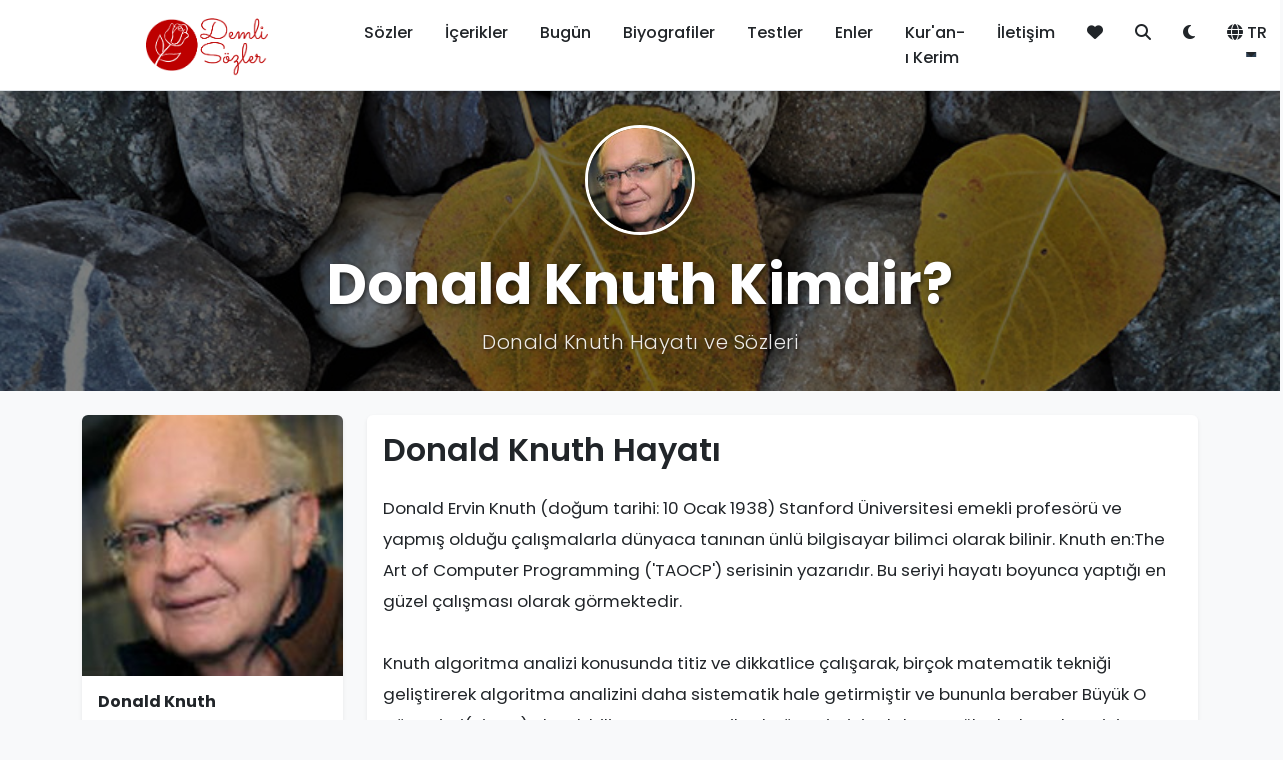

--- FILE ---
content_type: text/html; charset=UTF-8
request_url: https://www.demlisozler.com/detay/donald-knuth.html
body_size: 16579
content:
<!DOCTYPE html>
<html lang="tr">
<head>
    <meta charset="UTF-8">
    <meta name="viewport" content="width=device-width, initial-scale=1.0">
    <base href="https://www.demlisozler.com/">
    <title>Donald Knuth kimdir? - Donald Knuth Hayatı ve Sözleri - demlisozler.com</title>
    <meta name="description" content="Donald Ervin Knuth (doğum tarihi: 10 Ocak 1938) Stanford Üniversitesi emekli profesörü ve yapmış olduğu çalışmalarla dünyaca tanınan ünlü bilgisayar bilimci ola">
    <meta name="keywords" content="sözler, alıntılar, anlamlı sözler, ünlü sözleri, demli sözler">
    <meta http-equiv="refresh" content="600">
    <!-- Favicon -->
    <link rel="icon" type="image/png" sizes="32x32" href="image/fav-logo.png">
    <link rel="icon" type="image/png" sizes="16x16" href="image/fav-logo.png">
    <link rel="apple-touch-icon" sizes="180x180" href="image/fav-logo.png">
    
    <!-- RSS Feeds -->
    <link rel="alternate" type="application/rss+xml" title="RSS Besleme - site_name" href="https://www.demlisozler.com/rss.xml">
    <link rel="alternate" type="application/rss+xml" title="RSS Besleme (İngilizce)" href="https://www.demlisozler.com/rss.xml?lang=en">
    
    <!-- Open Graph / Facebook & Twitter Cards -->
            <!-- Default OG Tags -->
        <meta property="og:type" content="website">
        <meta property="og:url" content="https://www.demlisozler.com/">
        <meta property="og:title" content="Donald Knuth kimdir? - Donald Knuth Hayatı ve Sözleri - demlisozler.com">
        <meta property="og:description" content="Donald Ervin Knuth (doğum tarihi: 10 Ocak 1938) Stanford Üniversitesi emekli profesörü ve yapmış olduğu çalışmalarla dünyaca tanınan ünlü bilgisayar bilimci ola">
        <meta property="og:image" content="https://www.demlisozler.com/image/fav-logo.png">
        <meta property="og:image:width" content="1200">
        <meta property="og:image:height" content="630">
        <meta property="og:site_name" content="demlisozler.com">
        
        <!-- Twitter Card -->
        <meta name="twitter:card" content="summary_large_image">
        <meta name="twitter:url" content="https://www.demlisozler.com/">
        <meta name="twitter:title" content="Donald Knuth kimdir? - Donald Knuth Hayatı ve Sözleri - demlisozler.com">
        <meta name="twitter:description" content="Donald Ervin Knuth (doğum tarihi: 10 Ocak 1938) Stanford Üniversitesi emekli profesörü ve yapmış olduğu çalışmalarla dünyaca tanınan ünlü bilgisayar bilimci ola">
        <meta name="twitter:image" content="https://www.demlisozler.com/image/fav-logo.png">
        
    <!-- Modern CSS Framework -->
    <link href="https://cdn.jsdelivr.net/npm/bootstrap@5.3.0/dist/css/bootstrap.min.css" rel="stylesheet">
    <link href="https://cdnjs.cloudflare.com/ajax/libs/font-awesome/6.4.0/css/all.min.css" rel="stylesheet">
    <link href="https://fonts.googleapis.com/css2?family=Poppins:wght@300;400;500;600;700&display=swap" rel="stylesheet">
    
    <!-- Custom CSS -->
    <link href="assets/css/style.css?v=1762719915" rel="stylesheet">
    
    <!-- Analytics and Tracking Codes -->
    <!-- Google Analytics 4 -->

<script async src="https://www.googletagmanager.com/gtag/js?id=G-VDYRP07L60"></script>
<script>
  window.dataLayer = window.dataLayer || [];
  function gtag(){dataLayer.push(arguments);}
  gtag('js', new Date());
  gtag('config', 'G-VDYRP07L60');
</script>
<script src="https://www.google.com/recaptcha/api.js" async defer></script>
<script data-ad-client="ca-pub-5033028723042639" async src="https://pagead2.googlesyndication.com/pagead/js/adsbygoogle.js"></script>
<script async src="https://pagead2.googlesyndication.com/pagead/js/adsbygoogle.js?client=ca-pub-5033028723042639" crossorigin="anonymous"></script>

<!-- Google Tag Manager -->
<script>(function(w,d,s,l,i){w[l]=w[l]||[];w[l].push({'gtm.start':
new Date().getTime(),event:'gtm.js'});var f=d.getElementsByTagName(s)[0],
j=d.createElement(s),dl=l!='dataLayer'?'&l='+l:'';j.async=true;j.src=
'https://www.googletagmanager.com/gtm.js?id='+i+dl;f.parentNode.insertBefore(j,f);
})(window,document,'script','dataLayer','GTM-WNX63GLN');</script>
<!-- End Google Tag Manager -->


<!-- Yandex.Metrika counter -->
<script type="text/javascript">
    (function(m,e,t,r,i,k,a){
        m[i]=m[i]||function(){(m[i].a=m[i].a||[]).push(arguments)};
        m[i].l=1*new Date();
        for (var j = 0; j < document.scripts.length; j++) {if (document.scripts[j].src === r) { return; }}
        k=e.createElement(t),a=e.getElementsByTagName(t)[0],k.async=1,k.src=r,a.parentNode.insertBefore(k,a)
    })(window, document,'script','https://mc.yandex.ru/metrika/tag.js', 'ym');

    ym(53697610, 'init', {clickmap:true, accurateTrackBounce:true, trackLinks:true});
</script>
<noscript><div><img src="https://mc.yandex.ru/watch/53697610" style="position:absolute; left:-9999px;" alt="" /></div></noscript>
<!-- /Yandex.Metrika counter -->




<!-- Facebook Pixel -->
<!--
<script>
  !function(f,b,e,v,n,t,s)
  {if(f.fbq)return;n=f.fbq=function(){n.callMethod?
  n.callMethod.apply(n,arguments):n.queue.push(arguments)};
  if(!f._fbq)f._fbq=n;n.push=n;n.loaded=!0;n.version='2.0';
  n.queue=[];t=b.createElement(e);t.async=!0;
  t.src=v;s=b.getElementsByTagName(e)[0];
  s.parentNode.insertBefore(t,s)}(window, document,'script',
  'https://connect.facebook.net/en_US/fbevents.js');
  fbq('init', 'XXXXXXXXXXXXXXX');
  fbq('track', 'PageView');
</script>
<noscript><img height="1" width="1" style="display:none"
  src="https://www.facebook.com/tr?id=XXXXXXXXXXXXXXX&ev=PageView&noscript=1"
/></noscript>
-->

<!-- Custom Event Tracking (Beğeni, Paylaşım, Tıklama) -->
<!-- Bu bölüm JavaScript event tracking için hazır -->
<script>
// Custom Event Tracking Functions
// Bu fonksiyonlar Google Analytics'e özel eventler göndermek için kullanılabilir

function trackEvent(category, action, label, value) {
    // Google Analytics 4 Event Tracking
    if (typeof gtag !== 'undefined') {
        gtag('event', action, {
            'event_category': category,
            'event_label': label,
            'value': value
        });
    }
    
    // Yandex Metrika Event Tracking
   if (typeof ym !== 'undefined' && typeof YANDEX_METRICA_ID !== 'undefined') {
        ym(YANDEX_METRICA_ID, 'reachGoal', action, {
            category: category,
            label: label,
            value: value
        });
    }
    
    // Facebook Pixel Event Tracking
    if (typeof fbq !== 'undefined') {
        fbq('trackCustom', action, {
            category: category,
            label: label,
            value: value
        });
    }
}

// Beğeni Event Tracking
function trackLike(sozId) {
    trackEvent('Quote', 'Like', 'Quote ID: ' + sozId, 1);
}

// Beğenmeme Event Tracking
function trackDislike(sozId) {
    trackEvent('Quote', 'Dislike', 'Quote ID: ' + sozId, 1);
}

// Paylaşım Event Tracking
function trackShare(platform, sozId) {
    trackEvent('Quote', 'Share', platform + ' - Quote ID: ' + sozId, 1);
}

// Favori Ekleme Event Tracking
function trackFavorite(sozId, action) {
    trackEvent('Quote', action === 'add' ? 'Favorite Add' : 'Favorite Remove', 'Quote ID: ' + sozId, 1);
}

// Arama Event Tracking
function trackSearch(term) {
    trackEvent('Search', 'Search', 'Term: ' + term, 1);
}

// Email Abonelik Event Tracking
function trackNewsletterSubscribe() {
    trackEvent('Newsletter', 'Subscribe', 'Email Subscription', 1);
}

// Tıklama Event Tracking
function trackClick(element, location) {
    trackEvent('Click', 'Click', location + ' - ' + element, 1);
}
</script>

    
    <!-- Page specific CSS -->
    </head>
<body id="themeBody">
    <!-- Google Tag Manager (noscript) -->
        <noscript><iframe src="https://www.googletagmanager.com/ns.html?id=GTM-WNX63GLN"
        height="0" width="0" style="display:none;visibility:hidden"></iframe></noscript>
    <!-- End Google Tag Manager (noscript) -->
    <!-- Header -->
    <header class="navbar navbar-expand-lg navbar-light sticky-top shadow-sm" style="background-color: var(--navbar-bg);">
        <div class="container">
            <a class="navbar-brand fw-bold d-flex align-items-center" href="https://demlisozler.com">
                <img src="https://demlisozler.com/image/site-logo.png" alt="Demlisozler.com" title="Demlisozler.com" class="logo-img" width="250" height="62" loading="eager">
            </a>
            
            <button class="navbar-toggler" type="button" data-bs-toggle="collapse" data-bs-target="#navbarNav">
                <span class="navbar-toggler-icon"></span>
            </button>
            
            <div class="collapse navbar-collapse" id="navbarNav">
                <!-- Türkçe Navbar -->
                                <ul class="navbar-nav ms-auto">
                    
                    <li class="nav-item">
                        <a class="nav-link text-dark " href="sozler.html">Sözler</a>
                    </li>
                    <li class="nav-item">
                        <a class="nav-link text-dark" href="icerikler.html">İçerikler</a>
                    </li>
                    <li class="nav-item">
                        <a class="nav-link text-dark " href="bugun.html">Bugün</a>
                    </li>
                    <li class="nav-item">
                        <a class="nav-link text-dark " href="biyografiler.html">Biyografiler</a>
                    </li>
                    <li class="nav-item">
                        <a class="nav-link text-dark " href="testler.html">Testler</a>
                    </li>
                    <li class="nav-item">
                        <a class="nav-link text-dark " href="enler.html">Enler</a>
                    </li>
                    <li class="nav-item">
                        <a class="nav-link text-dark " href="kur-an-i-kerim.html">Kur'an-ı Kerim</a>
                    </li>
                    <li class="nav-item">
                        <a class="nav-link text-dark " href="iletisim.html">İletişim</a>
                    </li>
                    <li class="nav-item">
                        <a class="nav-link text-dark " href="favorilerim.html" title="Favorilerim">
                            <i class="fas fa-heart"></i>
                        </a>
                    </li>
                    <li class="nav-item">
                        <a class="nav-link text-dark" href="#" data-bs-toggle="modal" data-bs-target="#searchModal" title="Ara">
                            <i class="fas fa-search"></i>
                        </a>
                    </li>
                    <!-- Tema Değiştirici -->
                    <li class="nav-item">
                        <button class="nav-link text-dark border-0 bg-transparent" 
                                id="themeToggleBtn"
                                onclick="toggleTheme()"
                                title="Karanlık Mod"
                                aria-label="Tema değiştir">
                            <i class="fas fa-moon" id="themeIcon"></i>
                        </button>
                    </li>
                    <!-- Dil Değiştirici -->
                    <li class="nav-item dropdown">
                        <a class="nav-link text-dark dropdown-toggle" href="#" role="button" data-bs-toggle="dropdown">
                            <i class="fas fa-globe me-1"></i>TR
                        </a>
                        <ul class="dropdown-menu">
                            <li><a class="dropdown-item" href="index.html?lang=tr">🇹🇷 Türkçe</a></li>
                            <li><a class="dropdown-item" href="index.html?lang=en">🇺🇸 English</a></li>
                        </ul>
                    </li>
                </ul>
                <!-- İngilizce Navbar -->
                            </div>
        </div>
    </header>

<!-- Hero Header (Full-width background) -->
<section class="page-header-hero biography-hero position-relative overflow-hidden mb-4" style="height: 300px; background-image: url('image/ds124.jpg'); background-size: cover; background-position: center;">
    <div class="overlay-dark position-absolute top-0 start-0 w-100 h-100" style="background: rgba(0,0,0,0.5);"></div>
    <div class="container position-relative h-100 d-flex align-items-center justify-content-center" style="z-index: 2;">
        <div class="text-center text-white w-100">
                        <div class="mb-3 d-flex justify-content-center">
                <img src="image/galeri/1171-donald-knuth.jpg"
                     alt="Donald Knuth"
                     title="Donald Knuth"
                     class="rounded-circle border border-3 border-white shadow"
                     style="width: 110px; height: 110px; object-fit: cover;">
            </div>
                                    <h1 class="display-4 fw-bold mb-2 biography-hero-title" style="text-shadow: 2px 2px 4px rgba(0,0,0,0.6);">
                Donald Knuth Kimdir?
            </h1>
            <p class="lead mb-0 biography-hero-subtitle" style="text-shadow: 1px 1px 3px rgba(0,0,0,0.6); letter-spacing: 0.5px;">
                Donald Knuth Hayatı ve Sözleri
            </p>
                    </div>
    </div>
</section>

<main style="position: relative;">
    <div class="container mb-5">
            <div class="row">
            <!-- Dar Sütun - Yazar Kartı -->
            <div class="col-lg-3 col-md-4 mb-4">
                <div class="card shadow-sm border-0">
                                        <div class="position-relative" style="width: 100%; padding-top: 100%; background: #f8f9fa;">
                        <img src="image/galeri/1171-donald-knuth.jpg"
                             alt="Donald Knuth"
                             title="Donald Knuth"
                             class="position-absolute top-0 start-0 w-100 h-100"
                             style="object-fit: cover; border-radius: 0.375rem 0.375rem 0 0;">
                    </div>
                                        
                    <div class="card-body p-3">
                        <h6 class="card-title mb-2 fw-bold" style="overflow: hidden; text-overflow: ellipsis; white-space: nowrap;">
                            Donald Knuth                        </h6>
                        
                                                <small class="text-muted d-block mb-2">
                            <i class="fas fa-briefcase me-1"></i>
                            Profesör, Bilgisayar Bilimci                        </small>
                                                
                                                <small class="text-secondary d-block mb-2">
                            <i class="fas fa-calendar-alt me-1"></i>
                                                        10.1.1938 -                         </small>
                                                
                                                <small class="text-info d-block mb-2">
                            <i class="fas fa-star me-1"></i>
                            Oğlak                        </small>
                                                
                                                <small class="text-muted">
                            <i class="fas fa-eye me-1"></i>
                            1.158                        </small>
                                            </div>
                </div>
                
                <!-- 12 Hayvanlı Türk Takvimi Karakter Analizi -->
                                <div class="card shadow-sm border-0 mt-3">
                    <div class="card-header text-white text-center" 
                         style="background: linear-gradient(135deg, #667eea 0%, #764ba2 100%);">
                        <h6 class="mb-0">
                            <i class="fas fa-dragon me-2"></i>
                            12 Hayvanlı Türk Takvimi - Kişilik Özellikleri                        </h6>
                        <small class="mt-1 d-block">
                            1938 - 
                            Pars Yılı                        </small>
                    </div>
                    
                                        <div class="text-center p-2 bg-light">
                        <img src="image/03.jpg" 
                             alt="Pars Yılı" 
                             title="Pars Yılı" 
                             class="img-fluid rounded" 
                             style="max-height: 120px;">
                    </div>
                                        
                    <div class="card-body p-3">
                                                                        <div class="small" style="line-height: 1.8; white-space: pre-line;">
                            Bu yıl doğanlarda sıcakkanlılık, çekinmeme, güç, gayret gibi özellikler ön plana çıkmaktadır. Askerlik tabiatına uygun kişilerdir. Sertlikleri ve hükmedici tavırlarıyla bilinirler. Bazıları kavgacıdır. Bu yıl doğan kadınlar erkeklerin isteklerini genellikle inatlaşarak veya nazlanarak yaparlar. Hatta çoğu zaman yerine getirmezler. Yaptıklarını çevreden saklamaya gerek görmezler. Çoğu zaman seçimlerinden pişmanlık duyarlar.                        </div>
                                            </div>
                </div>
                                
                <!-- Bu Biyografiler İlginizi Çekebilir -->
                                <div class="mt-3">
                    <h6 class="mb-3 fw-bold">
                        <i class="fas fa-users me-2 text-primary"></i>
                        Bu Biyografiler İlginizi Çekebilir                    </h6>
                    <div class="row g-3">
                                                                        <div class="col-12">
                            <div class="card shadow-sm border-0 rounded-3" style="height: 120px;">
                                <div class="row g-0 h-100" style="display: flex;">
                                    <!-- Görsel -->
                                    <div style="width: 120px; flex-shrink: 0;">
                                        <div class="h-100 rounded-start position-relative overflow-hidden" style="width: 120px; height: 120px;">
                                                                                            <img src="https://www.demlisozler.com/image/galeri/771-elias-canetti.jpg" 
                                                     alt="Elias Canetti"
                                                     class="w-100 h-100"
                                                     style="object-fit: cover;">
                                                                                    </div>
                                    </div>
                                    
                                    <!-- İçerik -->
                                    <div style="flex: 1; min-width: 0;">
                                        <div class="card-body p-2 d-flex flex-column h-100" style="overflow: hidden;">
                                            <h6 class="card-title mb-1 fw-bold" style="overflow: hidden; text-overflow: ellipsis; white-space: nowrap; font-size: 0.9rem;">
                                                <a href="https://www.demlisozler.com/detay/elias-canetti.html" class="text-decoration-none text-dark">
                                                    Elias Canetti                                                </a>
                                            </h6>
                                            
                                                                                        <small class="text-muted d-block mb-1" style="font-size: 0.75rem;">
                                                <i class="fas fa-briefcase me-1"></i>
                                                Modernist Roman Yazarı, Oyun Yazarı..                                            </small>
                                                                                        
                                                                                                                                    <small class="text-secondary d-block mb-1" style="font-size: 0.75rem;">
                                                <i class="fas fa-calendar-alt me-1"></i>
                                                1905 - 1994                                            </small>
                                                
                                            <!-- Görüntüleme ve Söz Sayısı -->
                                            <div class="mt-auto d-flex justify-content-between align-items-center">
                                                                                                <small class="text-muted" style="font-size: 0.7rem;">
                                                    <i class="fas fa-eye me-1"></i>
                                                    1.168                                                </small>
                                                                                                                                                <small class="text-success" style="font-size: 0.7rem;">
                                                    <i class="fas fa-quote-right me-1"></i>
                                                    21 söz                                                </small>
                                                                                            </div>
                                        </div>
                                    </div>
                                </div>
                            </div>
                        </div>
                                                                        <div class="col-12">
                            <div class="card shadow-sm border-0 rounded-3" style="height: 120px;">
                                <div class="row g-0 h-100" style="display: flex;">
                                    <!-- Görsel -->
                                    <div style="width: 120px; flex-shrink: 0;">
                                        <div class="h-100 rounded-start position-relative overflow-hidden" style="width: 120px; height: 120px;">
                                                                                            <img src="https://www.demlisozler.com/image/galeri/1652-ksenophanes.jpg" 
                                                     alt="Ksenophanes"
                                                     class="w-100 h-100"
                                                     style="object-fit: cover;">
                                                                                    </div>
                                    </div>
                                    
                                    <!-- İçerik -->
                                    <div style="flex: 1; min-width: 0;">
                                        <div class="card-body p-2 d-flex flex-column h-100" style="overflow: hidden;">
                                            <h6 class="card-title mb-1 fw-bold" style="overflow: hidden; text-overflow: ellipsis; white-space: nowrap; font-size: 0.9rem;">
                                                <a href="https://www.demlisozler.com/detay/ksenophanes.html" class="text-decoration-none text-dark">
                                                    Ksenophanes                                                </a>
                                            </h6>
                                            
                                                                                        <small class="text-muted d-block mb-1" style="font-size: 0.75rem;">
                                                <i class="fas fa-briefcase me-1"></i>
                                                Düşünür                                            </small>
                                                                                        
                                                                                                                                    <small class="text-secondary d-block mb-1" style="font-size: 0.75rem;">
                                                <i class="fas fa-calendar-alt me-1"></i>
                                                570 - 480                                            </small>
                                                
                                            <!-- Görüntüleme ve Söz Sayısı -->
                                            <div class="mt-auto d-flex justify-content-between align-items-center">
                                                                                                <small class="text-muted" style="font-size: 0.7rem;">
                                                    <i class="fas fa-eye me-1"></i>
                                                    2.469                                                </small>
                                                                                                                                                <small class="text-success" style="font-size: 0.7rem;">
                                                    <i class="fas fa-quote-right me-1"></i>
                                                    2 söz                                                </small>
                                                                                            </div>
                                        </div>
                                    </div>
                                </div>
                            </div>
                        </div>
                                                                        <div class="col-12">
                            <div class="card shadow-sm border-0 rounded-3" style="height: 120px;">
                                <div class="row g-0 h-100" style="display: flex;">
                                    <!-- Görsel -->
                                    <div style="width: 120px; flex-shrink: 0;">
                                        <div class="h-100 rounded-start position-relative overflow-hidden" style="width: 120px; height: 120px;">
                                                                                            <img src="https://www.demlisozler.com/image/galeri/1998-gaius-plinius-secundus.jpg" 
                                                     alt="Gaius Plinius Secundus"
                                                     class="w-100 h-100"
                                                     style="object-fit: cover;">
                                                                                    </div>
                                    </div>
                                    
                                    <!-- İçerik -->
                                    <div style="flex: 1; min-width: 0;">
                                        <div class="card-body p-2 d-flex flex-column h-100" style="overflow: hidden;">
                                            <h6 class="card-title mb-1 fw-bold" style="overflow: hidden; text-overflow: ellipsis; white-space: nowrap; font-size: 0.9rem;">
                                                <a href="https://www.demlisozler.com/detay/gaius-plinius-secundus.html" class="text-decoration-none text-dark">
                                                    Gaius Plinius Secundus                                                </a>
                                            </h6>
                                            
                                                                                        <small class="text-muted d-block mb-1" style="font-size: 0.75rem;">
                                                <i class="fas fa-briefcase me-1"></i>
                                                Yazar, Filozof                                            </small>
                                                                                        
                                                                                                                                    <small class="text-secondary d-block mb-1" style="font-size: 0.75rem;">
                                                <i class="fas fa-calendar-alt me-1"></i>
                                                23 - 79                                            </small>
                                                
                                            <!-- Görüntüleme ve Söz Sayısı -->
                                            <div class="mt-auto d-flex justify-content-between align-items-center">
                                                                                                <small class="text-muted" style="font-size: 0.7rem;">
                                                    <i class="fas fa-eye me-1"></i>
                                                    2.253                                                </small>
                                                                                                                                                <small class="text-success" style="font-size: 0.7rem;">
                                                    <i class="fas fa-quote-right me-1"></i>
                                                    7 söz                                                </small>
                                                                                            </div>
                                        </div>
                                    </div>
                                </div>
                            </div>
                        </div>
                                                                        <div class="col-12">
                            <div class="card shadow-sm border-0 rounded-3" style="height: 120px;">
                                <div class="row g-0 h-100" style="display: flex;">
                                    <!-- Görsel -->
                                    <div style="width: 120px; flex-shrink: 0;">
                                        <div class="h-100 rounded-start position-relative overflow-hidden" style="width: 120px; height: 120px;">
                                                                                            <img src="https://www.demlisozler.com/image/galeri/1710-mustafa-topaloglu.jpg" 
                                                     alt="Mustafa Topaloğlu"
                                                     class="w-100 h-100"
                                                     style="object-fit: cover;">
                                                                                    </div>
                                    </div>
                                    
                                    <!-- İçerik -->
                                    <div style="flex: 1; min-width: 0;">
                                        <div class="card-body p-2 d-flex flex-column h-100" style="overflow: hidden;">
                                            <h6 class="card-title mb-1 fw-bold" style="overflow: hidden; text-overflow: ellipsis; white-space: nowrap; font-size: 0.9rem;">
                                                <a href="https://www.demlisozler.com/detay/mustafa-topaloglu.html" class="text-decoration-none text-dark">
                                                    Mustafa Topaloğlu                                                </a>
                                            </h6>
                                            
                                                                                        <small class="text-muted d-block mb-1" style="font-size: 0.75rem;">
                                                <i class="fas fa-briefcase me-1"></i>
                                                Türk, Şarkıcı                                            </small>
                                                                                        
                                                                                                                                    <small class="text-secondary d-block mb-1" style="font-size: 0.75rem;">
                                                <i class="fas fa-calendar-alt me-1"></i>
                                                1957 -                                             </small>
                                                
                                            <!-- Görüntüleme ve Söz Sayısı -->
                                            <div class="mt-auto d-flex justify-content-between align-items-center">
                                                                                                <small class="text-muted" style="font-size: 0.7rem;">
                                                    <i class="fas fa-eye me-1"></i>
                                                    1.621                                                </small>
                                                                                                                                                <small class="text-success" style="font-size: 0.7rem;">
                                                    <i class="fas fa-quote-right me-1"></i>
                                                    8 söz                                                </small>
                                                                                            </div>
                                        </div>
                                    </div>
                                </div>
                            </div>
                        </div>
                                            </div>
                </div>
                                        </div>
                        
            <!-- Geniş Sütun - Biyografi Detayı -->
            <div class="col-lg-9 col-md-8">
                <!-- Biyografi Detayı -->
                                <div class="card shadow-sm mb-4 border-0">
                    <div class="card-body">
                        <h2 class="card-title mb-4">
                                                        Donald Knuth Hayatı
                                                    </h2>
                        <div class="biyografi-detay" style="line-height: 1.9; font-size: 1.05rem;">
                            Donald Ervin Knuth (doğum tarihi: 10 Ocak 1938) Stanford Üniversitesi emekli profesörü ve yapmış olduğu çalışmalarla dünyaca tanınan ünlü bilgisayar bilimci olarak bilinir. Knuth en:The Art of Computer Programming ('TAOCP') serisinin yazarıdır. Bu seriyi hayatı boyunca yaptığı en güzel çalışması olarak görmektedir.<br>
<br>
Knuth algoritma analizi konusunda titiz ve dikkatlice çalışarak, birçok matematik tekniği geliştirerek algoritma analizini daha sistematik hale getirmiştir ve bununla beraber Büyük O gösterimi(Big-O) olarak bilinen matematiksel gösteriminin daha popüler hale gelmesini sağlamıştır. Knuth, bunlar gibi daha sayılamayacak katkılarından dolayı algoritma analizi dalının 'babası' olarak anılır.<br>
<br>
Bunlara ek olarak, teorik bilgisayar bilimiyle ilgili birkaç alt dalda daha katkıda bulunmuştur.  Knuth, yazı karakterlerini dizme ve tertipleme işlevini yapan bir bilgisayar sistemi olan en:TeX'in mimarıdır. Bununla ilgili olarak, en:METAFONT adını verdiği fontları tanımlama dili ve çeviri yapan bir sistem bulmuştur ve son olarak bu konuda çalışmalarına 'Computer Modern' olarak bilinen bir yazı biçimi seti tanımlamıştır.<br>
<br>
Verimli yazar ve bilim adamı olan Knuth'un çalışmaları devam etmiştir. Knuth en:WEB/CWEB adında programlama sistemi dizayn ederek geliştirilmesi ve programcılar tarafından anlaşılması kolay olan verilen fonksiyon isimlerinin anlaşılabilir olduğu bir programlama şekli (en:literate programming) ortaya atarak programcıları ve bu konuda kendi geliştirmek isteyenleri teşvik etmiştir, işlerini kolaylaştırmıştır.<br>
<br>
Donald Knuth, babasının küçük çapta bir matbaa işinin olduğu bunun yanında da oğrenimine devam ettiği Milwaukee Lutheranl lisesi'nin de yer aldığı Milwaukee, Wisconsin da dünyaya gelir. O, başarısından dolayı sürekli ödüller alan muhteşem bir öğrencidir. 8 yaşında katıldığı bir yarışmayı kazanır ve yarışmanın ödülü olarak okudugu okula bir televizyon seti hediye edilir bunun yanında da sınıfındaki herkese de büyük şekerler verilir.<br>
<br>
İlk başta fizik bölümünü secmesine rağmen daha sonra matematık bolumune gecmeye karar verir ve 1960'da da ilk bilim derecesini elde eder. Çalışmayı düşündüğü fakülteden çok iyi bir mastır derecesi ile mezun olarak, yaptığı çalısmalarından ve derecesınden dolayı bılım ödülünü almaya hak kazanır.<br>
<br>
Yazdığı bir roman Walter Cronkite tarafından Newsweekte yayınlanır. Knuth, eğitimini sürdürürken bir yandan da farklı bilgisayarlar için onlara bir nevi rehber olucak Compile adında bir bilgisayar programı yazar. 1963'de, California Institute of Technology'den matematik ödülü kazanır. Daha sonra burada profesör olur ve The Art of Computer Programming kitabını burada yazmaya başlar. Yazdığı kitabın ilk basımı 1968 yılında yapılır. 1971 yılında ve onu takip eden yıllarda da birçok ödül kazanır.<br>
<br>
Bilgisayar bilimine yaptığı unutulmaz katkılarından dolayı, 1990 yılında Professor of The Art of Computer Programming ödülüne layık görülür. 1992 yılın da French Academy of Science'in ortaklarından biri olur. Aynı yıl için de "The Art of Computer Programming" kitabını tamamlamak için Stanford üniversite'sinden emekliye ayrılır. 2003 yılın da Royal Society'e üye olarak seçilir.<br>
<br>
2004 yılında, Stanford üniversitesinde ve Amerika ve İngiltere'deki diğer üniversiteler de bilgilendirici konferanslar vermeye başlar ve aynı yıl yazmaya devam ettiği The Art of Computer Programming kitabını bitirir. Donald, bilgisayar bilimleri üzerine yazdığı kitabın dısında 3:16 Bible Texts Illuminated kitabının da yazarıdır ve bu kıtabı da 1991 yılında yazmıstır. Aynı zaman da 1974 yılında kaleme aldığı Surreal Numbers kitabının da yazarıdır. Surreal Numbers matematik biliminde ki en son gelişmeleri anlatan bir kitaptır.<br>
<br>
Knuth, 2006 yılında prostat kanserine yakalanır.<br>
<br>
Knuth, kitaplarında yazım hatası veya yanlış bulanlara $2.56, kaydadeğer önerilerde bulunanlara da $0.32 ödüyordu. Ancak banka dolandırıcılığı sebebiyle 2008'den beri gerçek çek göndermemekte, bunun yerine kendi yarattığı hayali San Seriffe Bankası'ndan bir mevduat makbuzu göndermektedir.<br>
<br>
Knuth şu konuya uyarı getirdi Kodların doğruluğunu mutlaka kontrol edin, ben sadece kodları olusturdum; onların doğru olup olmadığını kontrol etmedim.<br>
<br>
Knuth, Stanford'daki ilk yıllarında bilgisayar bilimlerini geliştirmek için Concrete Mathematics adında bir kurum oluşturmayı düşündü. Bu kurumu olusturmakta ki amacı da yoğun bir şekilde matematik öğretmekti.<br>
<br>
Knuth ilk bilimsel makalesini 1957 yılında yayınladı.<br>
<br>
Computers and Typesetting serisinde ki tüm ilaveler, kendisini belirten ve ne olduğunu gösteren bır harfle baslar.<br>
<br>
Knuth, ilk matematik baslıklı yazısını 1955de lise yıllarında iken yazdı ve daha sonra bu yazı 1960 yılında yayınlandı.<br>
<br>
Knuth'un Şarkıların Hesaplanabilir karmaşıklığı adlı yazısı bilgisayar bilimleri dergilerinde iki kere yayınlandı.<br>
                        </div>
                        
                        <style>
                        .biyografi-detay p {
                            margin-bottom: 1rem !important;
                        }
                        .biyografi-detay p:last-child {
                            margin-bottom: 0 !important;
                        }
                        </style>
                    </div>
                </div>
                                        
                <!-- Bu Kişinin Sözleri -->
                                        <div class="card shadow-sm mb-4 border-0">
                    <div class="card-header bg-light">
                        <h5 class="mb-0">
                            <i class="fas fa-quote-left me-2"></i>
                                                        Donald Knuth Sözleri
                                                    </h5>
                    </div>
                    <div class="card-body">
                        <div class="row g-3">
                                                                                            <div class="col-md-6">
                                <a href="https://www.demlisozler.com/soz/herhangi-biri-matematiksel-bir-formulun-sahibi-deg.html" class="text-decoration-none">
                                    <div class="card shadow-sm border-0 rounded-3 overflow-hidden position-relative" style="height: 120px;">
                                        <!-- Arka Plan Görseli -->
                                        <div class="position-absolute top-0 start-0 w-100 h-100" 
                                             style="background-image: url('image/ds176.jpg'); background-size: cover; background-position: center; z-index: 0;">
                                        </div>
                                        <!-- Overlay -->
                                        <div class="position-absolute top-0 start-0 w-100 h-100" style="background: rgba(0,0,0,0.5); z-index: 1;"></div>
                                        <!-- İçerik -->
                                        <div class="card-body position-relative p-3 d-flex flex-column justify-content-between h-100" style="z-index: 2;">
                                            <p class="mb-0 text-white small" style="font-size: 0.9rem; line-height: 1.4; overflow: hidden; display: -webkit-box; -webkit-line-clamp: 2; -webkit-box-orient: vertical;">
                                                "Herhangi biri, matematiksel bir formülün 'sahibi' değil! Matematik Tanrı'ya ait."
                                            </p>
                                            <div class="mt-auto">
                                                <small class="text-white-50">
                                                    <i class="fas fa-eye me-1"></i>
                                                    241                                        </small>
                                    </div>
                                </div>
                                    </div>
                                </a>
                            </div>
                                                    </div>
                    </div>
                </div>
                            </div>
        </div>
        
        <!-- Yorumlar Bölümü -->
        <div class="row mt-5">
            <div class="col-12">
                <h5 class="mb-4 fw-bold">
                    <i class="fas fa-comments text-primary me-2"></i>
                    Yorumlar                </h5>
                
                                
                <!-- Yorum Formu -->
                <div class="card shadow-sm mb-4">
                    <div class="card-header bg-primary text-white">
                        <h6 class="mb-0">
                            <i class="fas fa-edit me-2"></i>
                            Yorum Ekle                        </h6>
                    </div>
                    <div class="card-body">
                        <form id="yorumForm" method="POST" action="">
                            <input type="hidden" name="csrf" id="csrf_token" value="5516">
                            <input type="hidden" name="yor_ic" value="1171">
                            
                            <div class="row mb-3">
                                <div class="col-md-8">
                                    <label for="yor_add" class="form-label">
                                        Ad Soyad <span class="text-danger">*</span>
                                    </label>
                                    <input type="text" 
                                           class="form-control" 
                                           id="yor_add" 
                                           name="yor_add" 
                                           value="" 
                                           required>
                                </div>
                                <div class="col-md-4">
                                    <label for="yor_puan" class="form-label">
                                        Puanlama <span class="text-danger">*</span>
                                    </label>
                                    <select class="form-select" id="yor_puan" name="yor_puan" required>
                                        <option value="">Puanlama Seçiniz</option>
                                        <option value="5">5 Yıldız</option>
                                        <option value="4">4 Yıldız</option>
                                        <option value="3">3 Yıldız</option>
                                        <option value="2">2 Yıldız</option>
                                        <option value="1">1 Yıldız</option>
                                    </select>
                                </div>
                            </div>
                            
                            <div class="mb-3">
                                <label for="yor_icerik" class="form-label">
                                    Yorum <span class="text-danger">*</span>
                                </label>
                                <textarea class="form-control" 
                                          id="yor_icerik" 
                                          name="yor_icerik" 
                                          rows="5" 
                                          required></textarea>
                            </div>
                            
                                                        <div class="mb-3">
                                <div class="g-recaptcha" data-sitekey="6LdsM5gUAAAAABb8WzeSBS0RAjGcqqu6ICH5Xkk-"></div>
                            </div>
                                                        
                            <button type="submit" name="yor_ekle" class="btn btn-primary">
                                <i class="fas fa-paper-plane me-2"></i>
                                Yorum Gönder                            </button>
                        </form>
                    </div>
                </div>
                
                <!-- Yorum Listesi -->
                                                <div class="alert alert-info">
                    <i class="fas fa-info-circle me-2"></i>
                    Henüz yorum yapılmamış. İlk yorumu siz yapın!                </div>
                            </div>
        </div>
        
        <!-- Platformumuza Katkıda Bulunun - Tek Sütun -->
        <div class="row">
            <div class="col-12">
                <!-- CTA Section -->
<section class="py-5">
    <div class="container">
        <div class="row">
            <div class="col-12">
                <div class="section-header text-center mb-4">
                    <h3 class="section-title">
                        <i class="fas fa-plus-circle text-info me-3"></i>Platformumuza Katkıda Bulunun                    </h3>
                    <p class="section-subtitle text-muted">
                        İçeriklerinizi, sözlerinizi, biyografilerinizi paylaşın ve topluluğumuza katılın                    </p>
                </div>
            </div>
        </div>
        
        <div class="row g-3">
            <!-- İçerik Ekle - Add Content -->
            <div class="col-lg-3 col-6">
                <a href="icerik-ekle.html" class="category-image-link d-block" title="İçerik Ekle">
                    <img src="image/ekle_i.jpg" 
                         alt="İçerik Ekle" 
                         class="img-fluid category-image-only"
                         loading="lazy">
                </a>
            </div>
            
            <!-- Söz Ekle - Add Quote -->
            <div class="col-lg-3 col-6">
                <a href="soz-ekle.html" class="category-image-link d-block" title="Söz Ekle">
                    <img src="image/ekle_s.jpg" 
                         alt="Söz Ekle" 
                         class="img-fluid category-image-only"
                         loading="lazy">
                </a>
            </div>
            
            <!-- Biyografi Ekle - Add Biography -->
            <div class="col-lg-3 col-6">
                <a href="biyografi-ekle.html" class="category-image-link d-block" title="Biyografi Ekle">
                    <img src="image/ekle_b.jpg" 
                         alt="Biyografi Ekle" 
                         class="img-fluid category-image-only"
                         loading="lazy">
                </a>
            </div>
            
            <!-- Kanala Katıl - Join the Channel -->
            <div class="col-lg-3 col-6">
                <a href="https://whatsapp.com/channel/0029Vaii8Tf4Y9lvuMu9ZJ02" target="_blank" rel="noopener" class="category-image-link d-block" title="Kanala Katıl">
                    <img src="image/ekle_k.jpg" 
                         alt="Kanala Katıl" 
                         class="img-fluid category-image-only"
                         loading="lazy">
                </a>
            </div>
        </div>
    </div>
</section>
            </div>
        </div>
    </div>
</main>

    <!-- Footer -->
    <footer class="bg-dark text-white">
        <style>
            /* Newsletter form placeholder dark mode */
            #newsletterEmail::placeholder {
                color: rgba(255, 255, 255, 0.7) !important;
                opacity: 1;
            }
            
            #newsletterEmail::-webkit-input-placeholder {
                color: rgba(255, 255, 255, 0.7) !important;
                opacity: 1;
            }
            
            #newsletterEmail::-moz-placeholder {
                color: rgba(255, 255, 255, 0.7) !important;
                opacity: 1;
            }
            
            #newsletterEmail:-ms-input-placeholder {
                color: rgba(255, 255, 255, 0.7) !important;
                opacity: 1;
            }
            
            [data-theme="dark"] #newsletterEmail::placeholder {
                color: rgba(255, 255, 255, 0.7) !important;
            }
            
            [data-theme="dark"] #newsletterEmail::-webkit-input-placeholder {
                color: rgba(255, 255, 255, 0.7) !important;
            }
            
            [data-theme="dark"] #newsletterEmail::-moz-placeholder {
                color: rgba(255, 255, 255, 0.7) !important;
            }
            
            [data-theme="dark"] #newsletterEmail:-ms-input-placeholder {
                color: rgba(255, 255, 255, 0.7) !important;
            }
        </style>
        <!-- Newsletter Subscription Section -->
        <div class="bg-dark bg-opacity-75 border-bottom border-secondary py-4">
            <div class="container">
                <div class="row align-items-center">
                    <div class="col-lg-6 col-md-12 mb-3 mb-lg-0">
                                                <h5 class="mb-1 text-white">
                            <i class="fas fa-envelope-open-text me-2"></i>E-Bülten Aboneliği
                        </h5>
                        <p class="text-white-50 small mb-0">Günlük ilham verici sözler almak için e-posta adresinizi girin.</p>
                                            </div>
                    <div class="col-lg-6 col-md-12">
                        <!-- Email Subscription Form -->
                        <form id="newsletterForm">
                            <div class="input-group input-group-lg">
                                <input type="email" 
                                       class="form-control" 
                                       id="newsletterEmail" 
                                       placeholder="E-posta adresiniz" 
                                       required>
                                <button class="btn btn-primary" type="submit">
                                    <i class="fas fa-paper-plane me-1"></i>
                                    Abone Ol                                </button>
                            </div>
                            <div id="newsletterMessage" class="mt-2 small"></div>
                        </form>
                        <div class="push-notification-cta d-flex align-items-center mt-3">
                            <button id="pushNotificationBtn" 
                                    class="btn btn-sm btn-outline-primary text-white border-white me-3" 
                                    style="display: none;"
                                    onclick="requestPushPermission()"
                                    title="Push Bildirimlerini Aç">
                                <i class="fas fa-bell"></i>
                            </button>
                            <span id="pushNotificationText" class="text-white-50 small">
                                <i class="fas fa-bell me-2"></i>
                                Bildirimleri aktif edin, ilham veren sözlerden anında haberdar olun.                            </span>
                        </div>
                    </div>
                </div>
            </div>
        </div>
        
        <!-- Footer Content -->
        <div class="container py-4">
            <div class="row">
                <!-- Logo and Description -->
                <div class="col-lg-4 col-md-6 mb-3 mb-md-0">
                    <div class="mb-3 footer-logo-wrapper">
                        <img src="image/site-logo-b.png" alt="Demli Sözler Logo" class="logo-img" width="250" height="62" loading="eager">
                    </div>
                                            <p class="mb-0 text-white">Donald Ervin Knuth (doğum tarihi: 10 Ocak 1938) Stanford Üniversitesi emekli profesörü ve yapmış olduğu çalışmalarla dünyaca tanınan ünlü bilgisayar bilimci ola</p>
                                    </div>
                
                <!-- Footer Menu -->
                <div class="col-lg-4 col-md-6 mb-3 mb-md-0">
                                        <h5 class="mb-3">Hızlı Linkler</h5>
                    <div class="row">
                        <div class="col-6">
                            <ul class="list-unstyled mb-0">
                                <li class="mb-2">
                                    <a href="hakkimizda.php" class="text-white-50 text-decoration-none">Hakkımızda</a>
                                </li>
                                <li class="mb-2">
                                    <a href="sitemap.xml" class="text-white-50 text-decoration-none">Site Haritası</a>
                                </li>
                                <li class="mb-2">
                                    <a href="rss.xml" class="text-white-50 text-decoration-none">
                                        <i class="fas fa-rss me-1"></i>RSS Besleme
                                    </a>
                                </li>
                            </ul>
                        </div>
                        <div class="col-6">
                            <ul class="list-unstyled mb-0">
                                <li class="mb-2">
                                    <a href="gizlilik-politikasi.php" class="text-white-50 text-decoration-none">Gizlilik Politikası</a>
                                </li>
                                <li class="mb-2">
                                    <a href="iletisim.html" class="text-white-50 text-decoration-none">İletişim</a>
                                </li>
                                <li class="mb-2">
                                    <a href="yonet/index.php" class="text-white-50 text-decoration-none">Yönetim</a>
                                </li>
                            </ul>
                        </div>
                    </div>
                                    </div>
                
                <!-- Social Links and Copyright -->
                <div class="col-lg-4 col-md-12 text-lg-end">
                                        <h5 class="mb-3">Bizi Takip Edin</h5>
                                        <div class="social-links mb-3">
                        <a href="https://tr.pinterest.com/demlisozlercom" class="text-white me-3" aria-label="Pinterest"><i class="fab fa-pinterest"></i></a>
                        <a href="https://www.facebook.com/DemliSozlercom" class="text-white me-3" aria-label="Facebook"><i class="fab fa-facebook-f"></i></a>
                        <a href="https://twitter.com/DemliSozler_com" class="text-white me-3" aria-label="Twitter"><i class="fab fa-twitter"></i></a>
                        <a href="https://www.instagram.com/demlisozler_com" class="text-white me-3" aria-label="Instagram"><i class="fab fa-instagram"></i></a>
                        <a href="https://www.youtube.com/@demlisozler" class="text-white me-3" aria-label="YouTube"><i class="fab fa-youtube"></i></a>
                        <a href="https://www.demlisozler.com/rss.xml" class="text-white me-3" aria-label="RSS Feed" title="RSS Besleme">
                            <i class="fas fa-rss"></i>
                        </a>
                    </div>
                                        <p class="mt-2 mb-0 small text-white">
                        © Copyright 2016-2025 demlisozler.com - Powered by <a href="https://kafweb.com" target="_blank" class="text-white text-decoration-underline">kafweb.com</a>
                    </p>
                </div>
            </div>
        </div>
    </footer>

    <!-- Bootstrap JS -->
    <script src="https://cdn.jsdelivr.net/npm/bootstrap@5.3.0/dist/js/bootstrap.bundle.min.js"></script>
    
    <!-- Sweet Alert 2 -->
    <script src="https://cdn.jsdelivr.net/npm/sweetalert2@11"></script>
    
    <!-- Page specific JS -->
        
    <!-- Custom JS -->
    <script>
        function paylas(soz) {
            if (navigator.share) {
                navigator.share({
                    title: 'Demli Sözler',
                    text: soz,
                    url: window.location.href
                });
            } else {
                // Fallback for browsers that don't support Web Share API
                const textArea = document.createElement('textarea');
                textArea.value = soz;
                document.body.appendChild(textArea);
                textArea.select();
                document.execCommand('copy');
                document.body.removeChild(textArea);
                
                // Show toast notification
                showToast('Söz kopyalandı!');
            }
        }
        
        function begen(sozId) {
            // AJAX request to like the quote
            fetch('ajax/begen.php', {
                method: 'POST',
                headers: {
                    'Content-Type': 'application/json',
                },
                body: JSON.stringify({soz_id: sozId})
            })
            .then(response => response.json())
            .then(data => {
                if (data.success) {
                    showToast('Söz beğenildi!');
                }
            })
            .catch(error => {
                console.error('Error:', error);
            });
        }
        
        function showToast(message) {
            // Create and show a simple toast notification
            const toast = document.createElement('div');
            toast.className = 'toast-notification';
            toast.textContent = message;
            toast.style.cssText = `
                position: fixed;
                top: 20px;
                right: 20px;
                background: #28a745;
                color: white;
                padding: 12px 20px;
                border-radius: 5px;
                z-index: 9999;
                animation: slideIn 0.3s ease;
            `;
            
            document.body.appendChild(toast);
            
            setTimeout(() => {
                toast.remove();
            }, 3000);
        }
        
        
        // Add animation keyframes
        const style = document.createElement('style');
        style.textContent = `
            @keyframes slideIn {
                from { transform: translateX(100%); opacity: 0; }
                to { transform: translateX(0); opacity: 1; }
            }
        `;
        document.head.appendChild(style);
        
        // Newsletter Subscription Form
        document.getElementById('newsletterForm')?.addEventListener('submit', function(e) {
            e.preventDefault();
            const email = document.getElementById('newsletterEmail').value;
            const messageDiv = document.getElementById('newsletterMessage');
            const submitBtn = this.querySelector('button[type="submit"]');
            
            // Disable button
            submitBtn.disabled = true;
            submitBtn.innerHTML = '<i class="fas fa-spinner fa-spin"></i>';
            messageDiv.textContent = '';
            messageDiv.className = 'mt-2 small';
            
            fetch('ajax/abonelik-ekle.php', {
                method: 'POST',
                headers: {
                    'Content-Type': 'application/x-www-form-urlencoded',
                },
                body: 'email=' + encodeURIComponent(email)
            })
            .then(response => response.json())
            .then(data => {
                if (data.success) {
                    messageDiv.textContent = data.message;
                    messageDiv.className = 'mt-2 small text-success';
                    document.getElementById('newsletterEmail').value = '';
                    
                    // Show toast
                    showToast(data.message);
                } else {
                    messageDiv.textContent = data.message;
                    messageDiv.className = 'mt-2 small text-danger';
                }
            })
            .catch(error => {
                console.error('Error:', error);
                messageDiv.textContent = 'Bir hata oluştu. Lütfen tekrar deneyin.';
                messageDiv.className = 'mt-2 small text-danger';
            })
            .finally(() => {
                submitBtn.disabled = false;
                submitBtn.innerHTML = '<i class="fas fa-paper-plane"></i>';
            });
        });
    </script>
    
    <!-- Search Modal Autocomplete -->
    <script>
    (function() {
        const modalSearchInput = document.getElementById('modalSearchInput');
        const modalAutocompleteResults = document.getElementById('modalAutocompleteResults');
        let modalAutocompleteTimeout;
        
        if (modalSearchInput) {
            modalSearchInput.addEventListener('input', function() {
                const term = this.value.trim();
                
                clearTimeout(modalAutocompleteTimeout);
                
                if (term.length < 2) {
                    modalAutocompleteResults.style.display = 'none';
                    return;
                }
                
                modalAutocompleteTimeout = setTimeout(() => {
                    fetch(`ajax/arama-autocomplete.php?q=${encodeURIComponent(term)}`)
                        .then(r => r.json())
                        .then(data => {
                            displayModalAutocomplete(data.suggestions);
                        })
                        .catch(err => {
                            console.error('Autocomplete error:', err);
                        });
                }, 300);
            });
            
            function displayModalAutocomplete(suggestions) {
                if (suggestions.length === 0) {
                    modalAutocompleteResults.style.display = 'none';
                    return;
                }
                
                modalAutocompleteResults.innerHTML = '';
                suggestions.forEach((item, index) => {
                    const div = document.createElement('div');
                    div.className = 'autocomplete-item' + (index === 0 ? ' active' : '');
                    
                    const icon = item.type === 'quote' ? 'fa-quote-right' : 
                                 item.type === 'author' ? 'fa-user' : 'fa-tag';
                    const typeText = item.type === 'quote' ? 'Söz' :
                                     item.type === 'author' ? 'Yazar' :
                                     'Kategori';
                    
                    div.innerHTML = `
                        <i class="fas ${icon}"></i>
                        <span class="flex-grow-1">${item.text}</span>
                        <span class="type-badge">${typeText}</span>
                    `;
                    
                    div.onclick = () => {
                        window.location.href = item.url;
                    };
                    
                    div.onmouseenter = () => {
                        modalAutocompleteResults.querySelectorAll('.autocomplete-item').forEach(el => el.classList.remove('active'));
                        div.classList.add('active');
                    };
                    
                    modalAutocompleteResults.appendChild(div);
                });
                
                modalAutocompleteResults.style.display = 'block';
            }
            
            // Modal açıldığında autocomplete'i temizle
            const searchModal = document.getElementById('searchModal');
            if (searchModal) {
                searchModal.addEventListener('hidden.bs.modal', function() {
                    modalAutocompleteResults.style.display = 'none';
                    modalSearchInput.value = '';
                });
            }
        }
    })();
    </script>
    
    <!-- Push Notification System -->
    <script>
    // Push Notification Subscription Management
    let pushSubscription = null;
    
    // Service Worker kaydı
    if ('serviceWorker' in navigator) {
        window.addEventListener('load', function() {
            navigator.serviceWorker.register('/sw.js')
                .then(function(registration) {
                    console.log('Service Worker registered:', registration);
                    
                    // Mevcut subscription'ı kontrol et
                    return registration.pushManager.getSubscription();
                })
                .then(function(subscription) {
                    if (subscription) {
                        pushSubscription = subscription;
                        updatePushButton(true);
                    } else {
                        updatePushButton(false);
                    }
                })
                .catch(function(error) {
                    console.error('Service Worker registration failed:', error);
                });
        });
    }
    
    // Push notification izni iste
    function requestPushPermission() {
        if (!('Notification' in window)) {
            alert('Bu tarayıcı bildirimleri desteklemiyor.');
            return;
        }
        
        if (Notification.permission === 'granted') {
            subscribeToPush();
            return;
        }
        
        if (Notification.permission !== 'denied') {
            Notification.requestPermission().then(function(permission) {
                if (permission === 'granted') {
                    subscribeToPush();
                } else {
                    alert('Bildirim izni reddedildi.');
                }
            });
        } else {
            alert('Bildirim izni daha önce reddedilmiş. Lütfen tarayıcı ayarlarından etkinleştirin.');
        }
    }
    
    // Push notification'a abone ol
    async function subscribeToPush() {
        try {
            const registration = await navigator.serviceWorker.ready;

            const vapidKeyResponse = await fetch('https://www.demlisozler.com/vapid-public-key', {
                method: 'GET',
                headers: {
                    'Accept': 'text/plain'
                }
            });

            if (!vapidKeyResponse.ok) {
                throw new Error('Failed to fetch VAPID public key.');
            }

            const vapidPublicKey = (await vapidKeyResponse.text()).trim();

            if (!vapidPublicKey) {
                throw new Error('Empty VAPID public key.');
            }

            const subscription = await registration.pushManager.subscribe({
                userVisibleOnly: true,
                applicationServerKey: urlBase64ToUint8Array(vapidPublicKey)
            });
            
            pushSubscription = subscription;
            
            // Backend'e gönder
            await sendSubscriptionToServer(subscription);
            updatePushButton(true);
            
            Swal.fire({
                icon: 'success',
                title: 'Etkinleştirildi',
                text: 'Push bildirimleri etkinleştirildi!',
                timer: 2000,
                showConfirmButton: false,
                toast: true,
                position: 'top-end'
            });
            
        } catch (error) {
            console.error('Push subscription error:', error);
            Swal.fire({
                icon: 'error',
                title: 'Hata',
                text: 'Push bildirimleri etkinleştirilemedi.',
                timer: 3000,
                showConfirmButton: false,
                toast: true,
                position: 'top-end'
            });
        }
    }
    
    // Aboneliği iptal et
    async function unsubscribeFromPush() {
        if (!pushSubscription) return;
        
        try {
            await pushSubscription.unsubscribe();
            
            // Backend'e bildir
            await fetch('ajax/push-unsubscribe.php', {
                method: 'POST',
                headers: {'Content-Type': 'application/json'},
                body: JSON.stringify({
                    endpoint: pushSubscription.endpoint
                })
            });
            
            pushSubscription = null;
            updatePushButton(false);
            
            Swal.fire({
                icon: 'success',
                title: 'Devre Dışı',
                text: 'Push bildirimleri devre dışı bırakıldı.',
                timer: 2000,
                showConfirmButton: false,
                toast: true,
                position: 'top-end'
            });
            
        } catch (error) {
            console.error('Push unsubscribe error:', error);
        }
    }
    
    // Subscription'ı backend'e gönder
    async function sendSubscriptionToServer(subscription) {
        const response = await subscription.toJSON();
        
        await fetch('ajax/push-subscribe.php', {
            method: 'POST',
            headers: {'Content-Type': 'application/json'},
            body: JSON.stringify({
                endpoint: subscription.endpoint,
                keys: {
                    p256dh: arrayBufferToBase64(response.keys.p256dh),
                    auth: arrayBufferToBase64(response.keys.auth)
                }
            })
        });
    }
    
    // VAPID public key'i Uint8Array'e çevir
    function urlBase64ToUint8Array(base64String) {
        // Bu fonksiyon VAPID public key'i dönüştürmek için kullanılır
        // VAPID key oluşturulduktan sonra buraya eklenecek
        // Şimdilik placeholder
        const padding = '='.repeat((4 - base64String.length % 4) % 4);
        const base64 = (base64String + padding)
            .replace(/\-/g, '+')
            .replace(/_/g, '/');
        
        const rawData = window.atob(base64);
        const outputArray = new Uint8Array(rawData.length);
        
        for (let i = 0; i < rawData.length; ++i) {
            outputArray[i] = rawData.charCodeAt(i);
        }
        return outputArray;
    }
    
    // ArrayBuffer'ı Base64'e çevir
    function arrayBufferToBase64(buffer) {
        const bytes = new Uint8Array(buffer);
        let binary = '';
        for (let i = 0; i < bytes.byteLength; i++) {
            binary += String.fromCharCode(bytes[i]);
        }
        return window.btoa(binary);
    }
    
    // Push butonunu güncelle
    function updatePushButton(isSubscribed) {
        // Bu fonksiyon push notification butonunu günceller
        // Buton varsa durumunu değiştir
        const pushBtn = document.getElementById('pushNotificationBtn');
        const pushText = document.getElementById('pushNotificationText');

        if (pushBtn && 'serviceWorker' in navigator) {
            pushBtn.style.display = 'inline-flex'; // Butonu göster
            pushBtn.classList.add('align-items-center', 'justify-content-center');

            if (isSubscribed) {
                pushBtn.innerHTML = '<i class="fas fa-bell-slash"></i>';
                pushBtn.title = 'Bildirimleri Kapat';
                pushBtn.onclick = unsubscribeFromPush;
                pushBtn.classList.remove('btn-outline-primary');
                pushBtn.classList.add('btn-outline-danger');

                if (pushText) {
                    pushText.classList.remove('text-white-50', 'text-warning', 'text-success');
                    pushText.innerHTML = '<i class="fas fa-bell me-2"></i>Bildirimler açık. İsterseniz hemen kapatabilirsiniz.';
                    pushText.classList.remove('text-warning');
                    pushText.classList.add('text-success');
                }
            } else {
                pushBtn.innerHTML = '<i class="fas fa-bell"></i>';
                pushBtn.title = 'Push Bildirimlerini Aç';
                pushBtn.onclick = requestPushPermission;
                pushBtn.classList.remove('btn-outline-danger');
                pushBtn.classList.add('btn-outline-primary');

                if (pushText) {
                    pushText.classList.remove('text-white-50', 'text-warning', 'text-success');
                    pushText.innerHTML = '<i class="fas fa-bell me-2"></i>Bildirimleri aktif edin, ilham veren sözlerden anında haberdar olun.';
                    pushText.classList.remove('text-success');
                    pushText.classList.add('text-warning');
                }
            }
        }
    }
    
    // Global fonksiyonlar
    window.requestPushPermission = requestPushPermission;
    window.unsubscribeFromPush = unsubscribeFromPush;
    </script>
    
    <!-- Dark Mode / Theme Toggle -->
    <script>
    // Tema yönetimi
    const THEME_COOKIE = 'site_theme';
    const THEME_DARK = 'dark';
    const THEME_LIGHT = 'light';
    
    // Cookie okuma
    function getCookie(name) {
        const value = `; ${document.cookie}`;
        const parts = value.split(`; ${name}=`);
        if (parts.length === 2) return parts.pop().split(';').shift();
        return null;
    }
    
    // Cookie yazma
    function setCookie(name, value, days = 365) {
        const expires = new Date();
        expires.setTime(expires.getTime() + (days * 24 * 60 * 60 * 1000));
        document.cookie = `${name}=${value};expires=${expires.toUTCString()};path=/`;
    }
    
    // Mevcut temayı al
    function getCurrentTheme() {
        const savedTheme = getCookie(THEME_COOKIE);
        if (savedTheme === THEME_DARK || savedTheme === THEME_LIGHT) {
            return savedTheme;
        }
        // Sistem tercihini kontrol et
        if (window.matchMedia && window.matchMedia('(prefers-color-scheme: dark)').matches) {
            return THEME_DARK;
        }
        return THEME_LIGHT;
    }
    
    // Temayı uygula
    function applyTheme(theme) {
        const body = document.getElementById('themeBody');
        const html = document.documentElement;
        
        if (theme === THEME_DARK) {
            html.setAttribute('data-theme', 'dark');
            body.setAttribute('data-theme', 'dark');
        } else {
            html.removeAttribute('data-theme');
            body.removeAttribute('data-theme');
        }
        
        // Buton ikonunu güncelle
        updateThemeIcon(theme);
        
        // Logoyu güncelle
        updateLogo(theme);
        
        // Cookie'ye kaydet
        setCookie(THEME_COOKIE, theme);
    }
    
    // Logoyu güncelle
    function updateLogo(theme) {
        const logo = document.querySelector('.logo-img');
        if (logo) {
            if (theme === THEME_DARK) {
                logo.src = 'image/site-logo-b.png';
            } else {
                logo.src = 'image/site-logo.png';
            }
        }
    }
    
    // Tema ikonunu güncelle
    function updateThemeIcon(theme) {
        const icon = document.getElementById('themeIcon');
        if (icon) {
            if (theme === THEME_DARK) {
                icon.className = 'fas fa-sun';
                icon.parentElement.title = 'Açık Moda Geç';
            } else {
                icon.className = 'fas fa-moon';
                icon.parentElement.title = 'Karanlık Moda Geç';
            }
        }
    }
    
    // Tema değiştir
    function toggleTheme() {
        const currentTheme = getCurrentTheme();
        const newTheme = currentTheme === THEME_DARK ? THEME_LIGHT : THEME_DARK;
        applyTheme(newTheme);
    }
    
    // Sayfa yüklendiğinde temayı uygula
    document.addEventListener('DOMContentLoaded', function() {
        const theme = getCurrentTheme();
        applyTheme(theme);
    });
    
    // Sistem tema değişikliğini dinle
    if (window.matchMedia) {
        window.matchMedia('(prefers-color-scheme: dark)').addEventListener('change', function(e) {
            // Eğer kullanıcı manuel tema seçmemişse sistem temasını kullan
            if (!getCookie(THEME_COOKIE)) {
                applyTheme(e.matches ? THEME_DARK : THEME_LIGHT);
            }
        });
    }
    
    // Global fonksiyon
    window.toggleTheme = toggleTheme;
    </script>
    
    <!-- Page specific inline JS -->
        
    <!-- Search Modal -->
    <div class="modal fade" id="searchModal" tabindex="-1" aria-labelledby="searchModalLabel" aria-hidden="true">
        <div class="modal-dialog modal-dialog-centered">
            <div class="modal-content">
                <div class="modal-header">
                    <h5 class="modal-title" id="searchModalLabel">
                        <i class="fas fa-search me-2"></i>Ara                    </h5>
                    <button type="button" class="btn-close" data-bs-dismiss="modal" aria-label="Close"></button>
                </div>
                <div class="modal-body">
                    <form action="arama.html" method="GET" id="modalSearchForm">
                        <div class="position-relative">
                            <div class="input-group input-group-lg">
                                <input type="text" 
                                       class="form-control" 
                                       id="modalSearchInput"
                                       name="q" 
                                       placeholder="Söz, yazar, kategori ara..." 
                                       autocomplete="off"
                                       autofocus 
                                       required>
                                <button class="btn btn-primary" type="submit">
                                    <i class="fas fa-search"></i>
                                </button>
                            </div>
                            <div id="modalAutocompleteResults" class="autocomplete-dropdown" style="position: absolute; top: 100%; left: 0; right: 0; z-index: 1050;"></div>
                        </div>
                    </form>
                </div>
            </div>
        </div>
    </div>
</body>
</html>

<script src="https://www.google.com/recaptcha/api.js" async defer></script>

<script>
// SweetAlert mesajları

// Yorum Like/Dislike işlemleri
document.addEventListener('DOMContentLoaded', function() {
    // Like butonları
    document.querySelectorAll('.yorum-like-btn').forEach(function(btn) {
        btn.addEventListener('click', function() {
            const yorumId = this.getAttribute('data-yorum-id');
            const btnElement = this;
            
            // Butonu geçici olarak devre dışı bırak
            btnElement.disabled = true;
            
            fetch('ajax/yorum-like.php', {
                method: 'POST',
                headers: {
                    'Content-Type': 'application/json',
                },
                body: JSON.stringify({
                    yor_id: yorumId,
                    tip: 'like'
                })
            })
            .then(response => response.json())
            .then(data => {
                if (data.success) {
                    // Like sayısını güncelle
                    const likeCountSpan = btnElement.querySelector('.like-count');
                    if (likeCountSpan) {
                        likeCountSpan.textContent = data.yor_like;
                    }
                    // Butonu tamamen devre dışı bırak (tekrar oy vermesin)
                    btnElement.disabled = true;
                    btnElement.classList.add('disabled');
                    
                    // Dislike butonunu da devre dışı bırak
                    const dislikeBtn = btnElement.closest('.card-body').querySelector('.yorum-dislike-btn');
                    if (dislikeBtn) {
                        dislikeBtn.disabled = true;
                        dislikeBtn.classList.add('disabled');
                    }
                } else {
                    // Hata mesajı göster
                    Swal.fire({
                        icon: 'warning',
                        title: 'Uyarı',
                        text: data.message || 'Bir hata oluştu',
                        timer: 2000,
                        toast: true,
                        position: 'top-end'
                    });
                    btnElement.disabled = false;
                }
            })
            .catch(error => {
                console.error('Error:', error);
                btnElement.disabled = false;
            });
        });
    });
    
    // Dislike butonları
    document.querySelectorAll('.yorum-dislike-btn').forEach(function(btn) {
        btn.addEventListener('click', function() {
            const yorumId = this.getAttribute('data-yorum-id');
            const btnElement = this;
            
            // Butonu geçici olarak devre dışı bırak
            btnElement.disabled = true;
            
            fetch('ajax/yorum-like.php', {
                method: 'POST',
                headers: {
                    'Content-Type': 'application/json',
                },
                body: JSON.stringify({
                    yor_id: yorumId,
                    tip: 'dislike'
                })
            })
            .then(response => response.json())
            .then(data => {
                if (data.success) {
                    // Dislike sayısını güncelle
                    const dislikeCountSpan = btnElement.querySelector('.dislike-count');
                    if (dislikeCountSpan) {
                        dislikeCountSpan.textContent = data.yor_dlike;
                    }
                    // Butonu tamamen devre dışı bırak (tekrar oy vermesin)
                    btnElement.disabled = true;
                    btnElement.classList.add('disabled');
                    
                    // Like butonunu da devre dışı bırak
                    const likeBtn = btnElement.closest('.card-body').querySelector('.yorum-like-btn');
                    if (likeBtn) {
                        likeBtn.disabled = true;
                        likeBtn.classList.add('disabled');
                    }
                } else {
                    // Hata mesajı göster
                    Swal.fire({
                        icon: 'warning',
                        title: 'Uyarı',
                        text: data.message || 'Bir hata oluştu',
                        timer: 2000,
                        toast: true,
                        position: 'top-end'
                    });
                    btnElement.disabled = false;
                }
            })
            .catch(error => {
                console.error('Error:', error);
                btnElement.disabled = false;
            });
        });
    });
});
</script>


--- FILE ---
content_type: text/html; charset=utf-8
request_url: https://www.google.com/recaptcha/api2/anchor?ar=1&k=6LdsM5gUAAAAABb8WzeSBS0RAjGcqqu6ICH5Xkk-&co=aHR0cHM6Ly93d3cuZGVtbGlzb3psZXIuY29tOjQ0Mw..&hl=en&v=7gg7H51Q-naNfhmCP3_R47ho&size=normal&anchor-ms=20000&execute-ms=30000&cb=7pq8tm684ob7
body_size: 48872
content:
<!DOCTYPE HTML><html dir="ltr" lang="en"><head><meta http-equiv="Content-Type" content="text/html; charset=UTF-8">
<meta http-equiv="X-UA-Compatible" content="IE=edge">
<title>reCAPTCHA</title>
<style type="text/css">
/* cyrillic-ext */
@font-face {
  font-family: 'Roboto';
  font-style: normal;
  font-weight: 400;
  font-stretch: 100%;
  src: url(//fonts.gstatic.com/s/roboto/v48/KFO7CnqEu92Fr1ME7kSn66aGLdTylUAMa3GUBHMdazTgWw.woff2) format('woff2');
  unicode-range: U+0460-052F, U+1C80-1C8A, U+20B4, U+2DE0-2DFF, U+A640-A69F, U+FE2E-FE2F;
}
/* cyrillic */
@font-face {
  font-family: 'Roboto';
  font-style: normal;
  font-weight: 400;
  font-stretch: 100%;
  src: url(//fonts.gstatic.com/s/roboto/v48/KFO7CnqEu92Fr1ME7kSn66aGLdTylUAMa3iUBHMdazTgWw.woff2) format('woff2');
  unicode-range: U+0301, U+0400-045F, U+0490-0491, U+04B0-04B1, U+2116;
}
/* greek-ext */
@font-face {
  font-family: 'Roboto';
  font-style: normal;
  font-weight: 400;
  font-stretch: 100%;
  src: url(//fonts.gstatic.com/s/roboto/v48/KFO7CnqEu92Fr1ME7kSn66aGLdTylUAMa3CUBHMdazTgWw.woff2) format('woff2');
  unicode-range: U+1F00-1FFF;
}
/* greek */
@font-face {
  font-family: 'Roboto';
  font-style: normal;
  font-weight: 400;
  font-stretch: 100%;
  src: url(//fonts.gstatic.com/s/roboto/v48/KFO7CnqEu92Fr1ME7kSn66aGLdTylUAMa3-UBHMdazTgWw.woff2) format('woff2');
  unicode-range: U+0370-0377, U+037A-037F, U+0384-038A, U+038C, U+038E-03A1, U+03A3-03FF;
}
/* math */
@font-face {
  font-family: 'Roboto';
  font-style: normal;
  font-weight: 400;
  font-stretch: 100%;
  src: url(//fonts.gstatic.com/s/roboto/v48/KFO7CnqEu92Fr1ME7kSn66aGLdTylUAMawCUBHMdazTgWw.woff2) format('woff2');
  unicode-range: U+0302-0303, U+0305, U+0307-0308, U+0310, U+0312, U+0315, U+031A, U+0326-0327, U+032C, U+032F-0330, U+0332-0333, U+0338, U+033A, U+0346, U+034D, U+0391-03A1, U+03A3-03A9, U+03B1-03C9, U+03D1, U+03D5-03D6, U+03F0-03F1, U+03F4-03F5, U+2016-2017, U+2034-2038, U+203C, U+2040, U+2043, U+2047, U+2050, U+2057, U+205F, U+2070-2071, U+2074-208E, U+2090-209C, U+20D0-20DC, U+20E1, U+20E5-20EF, U+2100-2112, U+2114-2115, U+2117-2121, U+2123-214F, U+2190, U+2192, U+2194-21AE, U+21B0-21E5, U+21F1-21F2, U+21F4-2211, U+2213-2214, U+2216-22FF, U+2308-230B, U+2310, U+2319, U+231C-2321, U+2336-237A, U+237C, U+2395, U+239B-23B7, U+23D0, U+23DC-23E1, U+2474-2475, U+25AF, U+25B3, U+25B7, U+25BD, U+25C1, U+25CA, U+25CC, U+25FB, U+266D-266F, U+27C0-27FF, U+2900-2AFF, U+2B0E-2B11, U+2B30-2B4C, U+2BFE, U+3030, U+FF5B, U+FF5D, U+1D400-1D7FF, U+1EE00-1EEFF;
}
/* symbols */
@font-face {
  font-family: 'Roboto';
  font-style: normal;
  font-weight: 400;
  font-stretch: 100%;
  src: url(//fonts.gstatic.com/s/roboto/v48/KFO7CnqEu92Fr1ME7kSn66aGLdTylUAMaxKUBHMdazTgWw.woff2) format('woff2');
  unicode-range: U+0001-000C, U+000E-001F, U+007F-009F, U+20DD-20E0, U+20E2-20E4, U+2150-218F, U+2190, U+2192, U+2194-2199, U+21AF, U+21E6-21F0, U+21F3, U+2218-2219, U+2299, U+22C4-22C6, U+2300-243F, U+2440-244A, U+2460-24FF, U+25A0-27BF, U+2800-28FF, U+2921-2922, U+2981, U+29BF, U+29EB, U+2B00-2BFF, U+4DC0-4DFF, U+FFF9-FFFB, U+10140-1018E, U+10190-1019C, U+101A0, U+101D0-101FD, U+102E0-102FB, U+10E60-10E7E, U+1D2C0-1D2D3, U+1D2E0-1D37F, U+1F000-1F0FF, U+1F100-1F1AD, U+1F1E6-1F1FF, U+1F30D-1F30F, U+1F315, U+1F31C, U+1F31E, U+1F320-1F32C, U+1F336, U+1F378, U+1F37D, U+1F382, U+1F393-1F39F, U+1F3A7-1F3A8, U+1F3AC-1F3AF, U+1F3C2, U+1F3C4-1F3C6, U+1F3CA-1F3CE, U+1F3D4-1F3E0, U+1F3ED, U+1F3F1-1F3F3, U+1F3F5-1F3F7, U+1F408, U+1F415, U+1F41F, U+1F426, U+1F43F, U+1F441-1F442, U+1F444, U+1F446-1F449, U+1F44C-1F44E, U+1F453, U+1F46A, U+1F47D, U+1F4A3, U+1F4B0, U+1F4B3, U+1F4B9, U+1F4BB, U+1F4BF, U+1F4C8-1F4CB, U+1F4D6, U+1F4DA, U+1F4DF, U+1F4E3-1F4E6, U+1F4EA-1F4ED, U+1F4F7, U+1F4F9-1F4FB, U+1F4FD-1F4FE, U+1F503, U+1F507-1F50B, U+1F50D, U+1F512-1F513, U+1F53E-1F54A, U+1F54F-1F5FA, U+1F610, U+1F650-1F67F, U+1F687, U+1F68D, U+1F691, U+1F694, U+1F698, U+1F6AD, U+1F6B2, U+1F6B9-1F6BA, U+1F6BC, U+1F6C6-1F6CF, U+1F6D3-1F6D7, U+1F6E0-1F6EA, U+1F6F0-1F6F3, U+1F6F7-1F6FC, U+1F700-1F7FF, U+1F800-1F80B, U+1F810-1F847, U+1F850-1F859, U+1F860-1F887, U+1F890-1F8AD, U+1F8B0-1F8BB, U+1F8C0-1F8C1, U+1F900-1F90B, U+1F93B, U+1F946, U+1F984, U+1F996, U+1F9E9, U+1FA00-1FA6F, U+1FA70-1FA7C, U+1FA80-1FA89, U+1FA8F-1FAC6, U+1FACE-1FADC, U+1FADF-1FAE9, U+1FAF0-1FAF8, U+1FB00-1FBFF;
}
/* vietnamese */
@font-face {
  font-family: 'Roboto';
  font-style: normal;
  font-weight: 400;
  font-stretch: 100%;
  src: url(//fonts.gstatic.com/s/roboto/v48/KFO7CnqEu92Fr1ME7kSn66aGLdTylUAMa3OUBHMdazTgWw.woff2) format('woff2');
  unicode-range: U+0102-0103, U+0110-0111, U+0128-0129, U+0168-0169, U+01A0-01A1, U+01AF-01B0, U+0300-0301, U+0303-0304, U+0308-0309, U+0323, U+0329, U+1EA0-1EF9, U+20AB;
}
/* latin-ext */
@font-face {
  font-family: 'Roboto';
  font-style: normal;
  font-weight: 400;
  font-stretch: 100%;
  src: url(//fonts.gstatic.com/s/roboto/v48/KFO7CnqEu92Fr1ME7kSn66aGLdTylUAMa3KUBHMdazTgWw.woff2) format('woff2');
  unicode-range: U+0100-02BA, U+02BD-02C5, U+02C7-02CC, U+02CE-02D7, U+02DD-02FF, U+0304, U+0308, U+0329, U+1D00-1DBF, U+1E00-1E9F, U+1EF2-1EFF, U+2020, U+20A0-20AB, U+20AD-20C0, U+2113, U+2C60-2C7F, U+A720-A7FF;
}
/* latin */
@font-face {
  font-family: 'Roboto';
  font-style: normal;
  font-weight: 400;
  font-stretch: 100%;
  src: url(//fonts.gstatic.com/s/roboto/v48/KFO7CnqEu92Fr1ME7kSn66aGLdTylUAMa3yUBHMdazQ.woff2) format('woff2');
  unicode-range: U+0000-00FF, U+0131, U+0152-0153, U+02BB-02BC, U+02C6, U+02DA, U+02DC, U+0304, U+0308, U+0329, U+2000-206F, U+20AC, U+2122, U+2191, U+2193, U+2212, U+2215, U+FEFF, U+FFFD;
}
/* cyrillic-ext */
@font-face {
  font-family: 'Roboto';
  font-style: normal;
  font-weight: 500;
  font-stretch: 100%;
  src: url(//fonts.gstatic.com/s/roboto/v48/KFO7CnqEu92Fr1ME7kSn66aGLdTylUAMa3GUBHMdazTgWw.woff2) format('woff2');
  unicode-range: U+0460-052F, U+1C80-1C8A, U+20B4, U+2DE0-2DFF, U+A640-A69F, U+FE2E-FE2F;
}
/* cyrillic */
@font-face {
  font-family: 'Roboto';
  font-style: normal;
  font-weight: 500;
  font-stretch: 100%;
  src: url(//fonts.gstatic.com/s/roboto/v48/KFO7CnqEu92Fr1ME7kSn66aGLdTylUAMa3iUBHMdazTgWw.woff2) format('woff2');
  unicode-range: U+0301, U+0400-045F, U+0490-0491, U+04B0-04B1, U+2116;
}
/* greek-ext */
@font-face {
  font-family: 'Roboto';
  font-style: normal;
  font-weight: 500;
  font-stretch: 100%;
  src: url(//fonts.gstatic.com/s/roboto/v48/KFO7CnqEu92Fr1ME7kSn66aGLdTylUAMa3CUBHMdazTgWw.woff2) format('woff2');
  unicode-range: U+1F00-1FFF;
}
/* greek */
@font-face {
  font-family: 'Roboto';
  font-style: normal;
  font-weight: 500;
  font-stretch: 100%;
  src: url(//fonts.gstatic.com/s/roboto/v48/KFO7CnqEu92Fr1ME7kSn66aGLdTylUAMa3-UBHMdazTgWw.woff2) format('woff2');
  unicode-range: U+0370-0377, U+037A-037F, U+0384-038A, U+038C, U+038E-03A1, U+03A3-03FF;
}
/* math */
@font-face {
  font-family: 'Roboto';
  font-style: normal;
  font-weight: 500;
  font-stretch: 100%;
  src: url(//fonts.gstatic.com/s/roboto/v48/KFO7CnqEu92Fr1ME7kSn66aGLdTylUAMawCUBHMdazTgWw.woff2) format('woff2');
  unicode-range: U+0302-0303, U+0305, U+0307-0308, U+0310, U+0312, U+0315, U+031A, U+0326-0327, U+032C, U+032F-0330, U+0332-0333, U+0338, U+033A, U+0346, U+034D, U+0391-03A1, U+03A3-03A9, U+03B1-03C9, U+03D1, U+03D5-03D6, U+03F0-03F1, U+03F4-03F5, U+2016-2017, U+2034-2038, U+203C, U+2040, U+2043, U+2047, U+2050, U+2057, U+205F, U+2070-2071, U+2074-208E, U+2090-209C, U+20D0-20DC, U+20E1, U+20E5-20EF, U+2100-2112, U+2114-2115, U+2117-2121, U+2123-214F, U+2190, U+2192, U+2194-21AE, U+21B0-21E5, U+21F1-21F2, U+21F4-2211, U+2213-2214, U+2216-22FF, U+2308-230B, U+2310, U+2319, U+231C-2321, U+2336-237A, U+237C, U+2395, U+239B-23B7, U+23D0, U+23DC-23E1, U+2474-2475, U+25AF, U+25B3, U+25B7, U+25BD, U+25C1, U+25CA, U+25CC, U+25FB, U+266D-266F, U+27C0-27FF, U+2900-2AFF, U+2B0E-2B11, U+2B30-2B4C, U+2BFE, U+3030, U+FF5B, U+FF5D, U+1D400-1D7FF, U+1EE00-1EEFF;
}
/* symbols */
@font-face {
  font-family: 'Roboto';
  font-style: normal;
  font-weight: 500;
  font-stretch: 100%;
  src: url(//fonts.gstatic.com/s/roboto/v48/KFO7CnqEu92Fr1ME7kSn66aGLdTylUAMaxKUBHMdazTgWw.woff2) format('woff2');
  unicode-range: U+0001-000C, U+000E-001F, U+007F-009F, U+20DD-20E0, U+20E2-20E4, U+2150-218F, U+2190, U+2192, U+2194-2199, U+21AF, U+21E6-21F0, U+21F3, U+2218-2219, U+2299, U+22C4-22C6, U+2300-243F, U+2440-244A, U+2460-24FF, U+25A0-27BF, U+2800-28FF, U+2921-2922, U+2981, U+29BF, U+29EB, U+2B00-2BFF, U+4DC0-4DFF, U+FFF9-FFFB, U+10140-1018E, U+10190-1019C, U+101A0, U+101D0-101FD, U+102E0-102FB, U+10E60-10E7E, U+1D2C0-1D2D3, U+1D2E0-1D37F, U+1F000-1F0FF, U+1F100-1F1AD, U+1F1E6-1F1FF, U+1F30D-1F30F, U+1F315, U+1F31C, U+1F31E, U+1F320-1F32C, U+1F336, U+1F378, U+1F37D, U+1F382, U+1F393-1F39F, U+1F3A7-1F3A8, U+1F3AC-1F3AF, U+1F3C2, U+1F3C4-1F3C6, U+1F3CA-1F3CE, U+1F3D4-1F3E0, U+1F3ED, U+1F3F1-1F3F3, U+1F3F5-1F3F7, U+1F408, U+1F415, U+1F41F, U+1F426, U+1F43F, U+1F441-1F442, U+1F444, U+1F446-1F449, U+1F44C-1F44E, U+1F453, U+1F46A, U+1F47D, U+1F4A3, U+1F4B0, U+1F4B3, U+1F4B9, U+1F4BB, U+1F4BF, U+1F4C8-1F4CB, U+1F4D6, U+1F4DA, U+1F4DF, U+1F4E3-1F4E6, U+1F4EA-1F4ED, U+1F4F7, U+1F4F9-1F4FB, U+1F4FD-1F4FE, U+1F503, U+1F507-1F50B, U+1F50D, U+1F512-1F513, U+1F53E-1F54A, U+1F54F-1F5FA, U+1F610, U+1F650-1F67F, U+1F687, U+1F68D, U+1F691, U+1F694, U+1F698, U+1F6AD, U+1F6B2, U+1F6B9-1F6BA, U+1F6BC, U+1F6C6-1F6CF, U+1F6D3-1F6D7, U+1F6E0-1F6EA, U+1F6F0-1F6F3, U+1F6F7-1F6FC, U+1F700-1F7FF, U+1F800-1F80B, U+1F810-1F847, U+1F850-1F859, U+1F860-1F887, U+1F890-1F8AD, U+1F8B0-1F8BB, U+1F8C0-1F8C1, U+1F900-1F90B, U+1F93B, U+1F946, U+1F984, U+1F996, U+1F9E9, U+1FA00-1FA6F, U+1FA70-1FA7C, U+1FA80-1FA89, U+1FA8F-1FAC6, U+1FACE-1FADC, U+1FADF-1FAE9, U+1FAF0-1FAF8, U+1FB00-1FBFF;
}
/* vietnamese */
@font-face {
  font-family: 'Roboto';
  font-style: normal;
  font-weight: 500;
  font-stretch: 100%;
  src: url(//fonts.gstatic.com/s/roboto/v48/KFO7CnqEu92Fr1ME7kSn66aGLdTylUAMa3OUBHMdazTgWw.woff2) format('woff2');
  unicode-range: U+0102-0103, U+0110-0111, U+0128-0129, U+0168-0169, U+01A0-01A1, U+01AF-01B0, U+0300-0301, U+0303-0304, U+0308-0309, U+0323, U+0329, U+1EA0-1EF9, U+20AB;
}
/* latin-ext */
@font-face {
  font-family: 'Roboto';
  font-style: normal;
  font-weight: 500;
  font-stretch: 100%;
  src: url(//fonts.gstatic.com/s/roboto/v48/KFO7CnqEu92Fr1ME7kSn66aGLdTylUAMa3KUBHMdazTgWw.woff2) format('woff2');
  unicode-range: U+0100-02BA, U+02BD-02C5, U+02C7-02CC, U+02CE-02D7, U+02DD-02FF, U+0304, U+0308, U+0329, U+1D00-1DBF, U+1E00-1E9F, U+1EF2-1EFF, U+2020, U+20A0-20AB, U+20AD-20C0, U+2113, U+2C60-2C7F, U+A720-A7FF;
}
/* latin */
@font-face {
  font-family: 'Roboto';
  font-style: normal;
  font-weight: 500;
  font-stretch: 100%;
  src: url(//fonts.gstatic.com/s/roboto/v48/KFO7CnqEu92Fr1ME7kSn66aGLdTylUAMa3yUBHMdazQ.woff2) format('woff2');
  unicode-range: U+0000-00FF, U+0131, U+0152-0153, U+02BB-02BC, U+02C6, U+02DA, U+02DC, U+0304, U+0308, U+0329, U+2000-206F, U+20AC, U+2122, U+2191, U+2193, U+2212, U+2215, U+FEFF, U+FFFD;
}
/* cyrillic-ext */
@font-face {
  font-family: 'Roboto';
  font-style: normal;
  font-weight: 900;
  font-stretch: 100%;
  src: url(//fonts.gstatic.com/s/roboto/v48/KFO7CnqEu92Fr1ME7kSn66aGLdTylUAMa3GUBHMdazTgWw.woff2) format('woff2');
  unicode-range: U+0460-052F, U+1C80-1C8A, U+20B4, U+2DE0-2DFF, U+A640-A69F, U+FE2E-FE2F;
}
/* cyrillic */
@font-face {
  font-family: 'Roboto';
  font-style: normal;
  font-weight: 900;
  font-stretch: 100%;
  src: url(//fonts.gstatic.com/s/roboto/v48/KFO7CnqEu92Fr1ME7kSn66aGLdTylUAMa3iUBHMdazTgWw.woff2) format('woff2');
  unicode-range: U+0301, U+0400-045F, U+0490-0491, U+04B0-04B1, U+2116;
}
/* greek-ext */
@font-face {
  font-family: 'Roboto';
  font-style: normal;
  font-weight: 900;
  font-stretch: 100%;
  src: url(//fonts.gstatic.com/s/roboto/v48/KFO7CnqEu92Fr1ME7kSn66aGLdTylUAMa3CUBHMdazTgWw.woff2) format('woff2');
  unicode-range: U+1F00-1FFF;
}
/* greek */
@font-face {
  font-family: 'Roboto';
  font-style: normal;
  font-weight: 900;
  font-stretch: 100%;
  src: url(//fonts.gstatic.com/s/roboto/v48/KFO7CnqEu92Fr1ME7kSn66aGLdTylUAMa3-UBHMdazTgWw.woff2) format('woff2');
  unicode-range: U+0370-0377, U+037A-037F, U+0384-038A, U+038C, U+038E-03A1, U+03A3-03FF;
}
/* math */
@font-face {
  font-family: 'Roboto';
  font-style: normal;
  font-weight: 900;
  font-stretch: 100%;
  src: url(//fonts.gstatic.com/s/roboto/v48/KFO7CnqEu92Fr1ME7kSn66aGLdTylUAMawCUBHMdazTgWw.woff2) format('woff2');
  unicode-range: U+0302-0303, U+0305, U+0307-0308, U+0310, U+0312, U+0315, U+031A, U+0326-0327, U+032C, U+032F-0330, U+0332-0333, U+0338, U+033A, U+0346, U+034D, U+0391-03A1, U+03A3-03A9, U+03B1-03C9, U+03D1, U+03D5-03D6, U+03F0-03F1, U+03F4-03F5, U+2016-2017, U+2034-2038, U+203C, U+2040, U+2043, U+2047, U+2050, U+2057, U+205F, U+2070-2071, U+2074-208E, U+2090-209C, U+20D0-20DC, U+20E1, U+20E5-20EF, U+2100-2112, U+2114-2115, U+2117-2121, U+2123-214F, U+2190, U+2192, U+2194-21AE, U+21B0-21E5, U+21F1-21F2, U+21F4-2211, U+2213-2214, U+2216-22FF, U+2308-230B, U+2310, U+2319, U+231C-2321, U+2336-237A, U+237C, U+2395, U+239B-23B7, U+23D0, U+23DC-23E1, U+2474-2475, U+25AF, U+25B3, U+25B7, U+25BD, U+25C1, U+25CA, U+25CC, U+25FB, U+266D-266F, U+27C0-27FF, U+2900-2AFF, U+2B0E-2B11, U+2B30-2B4C, U+2BFE, U+3030, U+FF5B, U+FF5D, U+1D400-1D7FF, U+1EE00-1EEFF;
}
/* symbols */
@font-face {
  font-family: 'Roboto';
  font-style: normal;
  font-weight: 900;
  font-stretch: 100%;
  src: url(//fonts.gstatic.com/s/roboto/v48/KFO7CnqEu92Fr1ME7kSn66aGLdTylUAMaxKUBHMdazTgWw.woff2) format('woff2');
  unicode-range: U+0001-000C, U+000E-001F, U+007F-009F, U+20DD-20E0, U+20E2-20E4, U+2150-218F, U+2190, U+2192, U+2194-2199, U+21AF, U+21E6-21F0, U+21F3, U+2218-2219, U+2299, U+22C4-22C6, U+2300-243F, U+2440-244A, U+2460-24FF, U+25A0-27BF, U+2800-28FF, U+2921-2922, U+2981, U+29BF, U+29EB, U+2B00-2BFF, U+4DC0-4DFF, U+FFF9-FFFB, U+10140-1018E, U+10190-1019C, U+101A0, U+101D0-101FD, U+102E0-102FB, U+10E60-10E7E, U+1D2C0-1D2D3, U+1D2E0-1D37F, U+1F000-1F0FF, U+1F100-1F1AD, U+1F1E6-1F1FF, U+1F30D-1F30F, U+1F315, U+1F31C, U+1F31E, U+1F320-1F32C, U+1F336, U+1F378, U+1F37D, U+1F382, U+1F393-1F39F, U+1F3A7-1F3A8, U+1F3AC-1F3AF, U+1F3C2, U+1F3C4-1F3C6, U+1F3CA-1F3CE, U+1F3D4-1F3E0, U+1F3ED, U+1F3F1-1F3F3, U+1F3F5-1F3F7, U+1F408, U+1F415, U+1F41F, U+1F426, U+1F43F, U+1F441-1F442, U+1F444, U+1F446-1F449, U+1F44C-1F44E, U+1F453, U+1F46A, U+1F47D, U+1F4A3, U+1F4B0, U+1F4B3, U+1F4B9, U+1F4BB, U+1F4BF, U+1F4C8-1F4CB, U+1F4D6, U+1F4DA, U+1F4DF, U+1F4E3-1F4E6, U+1F4EA-1F4ED, U+1F4F7, U+1F4F9-1F4FB, U+1F4FD-1F4FE, U+1F503, U+1F507-1F50B, U+1F50D, U+1F512-1F513, U+1F53E-1F54A, U+1F54F-1F5FA, U+1F610, U+1F650-1F67F, U+1F687, U+1F68D, U+1F691, U+1F694, U+1F698, U+1F6AD, U+1F6B2, U+1F6B9-1F6BA, U+1F6BC, U+1F6C6-1F6CF, U+1F6D3-1F6D7, U+1F6E0-1F6EA, U+1F6F0-1F6F3, U+1F6F7-1F6FC, U+1F700-1F7FF, U+1F800-1F80B, U+1F810-1F847, U+1F850-1F859, U+1F860-1F887, U+1F890-1F8AD, U+1F8B0-1F8BB, U+1F8C0-1F8C1, U+1F900-1F90B, U+1F93B, U+1F946, U+1F984, U+1F996, U+1F9E9, U+1FA00-1FA6F, U+1FA70-1FA7C, U+1FA80-1FA89, U+1FA8F-1FAC6, U+1FACE-1FADC, U+1FADF-1FAE9, U+1FAF0-1FAF8, U+1FB00-1FBFF;
}
/* vietnamese */
@font-face {
  font-family: 'Roboto';
  font-style: normal;
  font-weight: 900;
  font-stretch: 100%;
  src: url(//fonts.gstatic.com/s/roboto/v48/KFO7CnqEu92Fr1ME7kSn66aGLdTylUAMa3OUBHMdazTgWw.woff2) format('woff2');
  unicode-range: U+0102-0103, U+0110-0111, U+0128-0129, U+0168-0169, U+01A0-01A1, U+01AF-01B0, U+0300-0301, U+0303-0304, U+0308-0309, U+0323, U+0329, U+1EA0-1EF9, U+20AB;
}
/* latin-ext */
@font-face {
  font-family: 'Roboto';
  font-style: normal;
  font-weight: 900;
  font-stretch: 100%;
  src: url(//fonts.gstatic.com/s/roboto/v48/KFO7CnqEu92Fr1ME7kSn66aGLdTylUAMa3KUBHMdazTgWw.woff2) format('woff2');
  unicode-range: U+0100-02BA, U+02BD-02C5, U+02C7-02CC, U+02CE-02D7, U+02DD-02FF, U+0304, U+0308, U+0329, U+1D00-1DBF, U+1E00-1E9F, U+1EF2-1EFF, U+2020, U+20A0-20AB, U+20AD-20C0, U+2113, U+2C60-2C7F, U+A720-A7FF;
}
/* latin */
@font-face {
  font-family: 'Roboto';
  font-style: normal;
  font-weight: 900;
  font-stretch: 100%;
  src: url(//fonts.gstatic.com/s/roboto/v48/KFO7CnqEu92Fr1ME7kSn66aGLdTylUAMa3yUBHMdazQ.woff2) format('woff2');
  unicode-range: U+0000-00FF, U+0131, U+0152-0153, U+02BB-02BC, U+02C6, U+02DA, U+02DC, U+0304, U+0308, U+0329, U+2000-206F, U+20AC, U+2122, U+2191, U+2193, U+2212, U+2215, U+FEFF, U+FFFD;
}

</style>
<link rel="stylesheet" type="text/css" href="https://www.gstatic.com/recaptcha/releases/7gg7H51Q-naNfhmCP3_R47ho/styles__ltr.css">
<script nonce="UTTnJx9wpZWWuKlTdLb_TQ" type="text/javascript">window['__recaptcha_api'] = 'https://www.google.com/recaptcha/api2/';</script>
<script type="text/javascript" src="https://www.gstatic.com/recaptcha/releases/7gg7H51Q-naNfhmCP3_R47ho/recaptcha__en.js" nonce="UTTnJx9wpZWWuKlTdLb_TQ">
      
    </script></head>
<body><div id="rc-anchor-alert" class="rc-anchor-alert"></div>
<input type="hidden" id="recaptcha-token" value="[base64]">
<script type="text/javascript" nonce="UTTnJx9wpZWWuKlTdLb_TQ">
      recaptcha.anchor.Main.init("[\x22ainput\x22,[\x22bgdata\x22,\x22\x22,\[base64]/[base64]/UltIKytdPWE6KGE8MjA0OD9SW0grK109YT4+NnwxOTI6KChhJjY0NTEyKT09NTUyOTYmJnErMTxoLmxlbmd0aCYmKGguY2hhckNvZGVBdChxKzEpJjY0NTEyKT09NTYzMjA/[base64]/MjU1OlI/[base64]/[base64]/[base64]/[base64]/[base64]/[base64]/[base64]/[base64]/[base64]/[base64]\x22,\[base64]\x22,\[base64]/DqCDDqG/Cl1JbKRPDucORwozDgCrCvsOYwoxCw6XCskwew5TDnAkhcMKwR2LDuXjDuz3Dmh7Cv8K6w7krQ8K1acOaA8K1M8OJwr/CksKbw5puw4h1w6N2Tm3DtnzDhsKHUMOMw5kEw5jDnU7Dg8O6KHE5HMOgK8K8KXzCsMOPCCofOsOwwrROHHbDuElHwo8Ka8K+AF43w4/[base64]/wrvCtSlIaEQfwqDCu8KQXcOxwqrDvXHDnFbCtMOEwoQAWTt6w5c4GsKfIcOCw57Dm3IqccKJwqdXYcOZwr/Dvh/Dj2PCm1QJc8Ouw4MQwqlHwrJ1WkfCusOQfGchGMKlTG4NwqATGn/[base64]/[base64]/KhrDlitvw60cwqzDlMOCCMOwW8OdY1dcQzLCowg4wq7CgkfDkihdTmYQwo1NbsKLw7lrQyrCoMO2XsKTfsOpGcKLaldhaT/CoG/[base64]/DscOPUsOJIQ/CjxXDpcOsw4pLS0MxYMKbw53CvsK5wp9iw6dbw5s0wrZdwqcaw5lNCsO8UEMjwrLCrsO6wqbCmMOGSj87wrvCisOxw5BjaQjCp8Ovwp0Sc8KTeCNSBMK9CA1Aw79XMsOfJyp/XcKNwrdLG8KOaSvCoF0Uw6tVwo/Ds8OUw7LCuVnCmMK5HMKDwpHCu8K5XCvDmsKDwqrCvDPCi1YZw7vDowcsw7lGTSDCpcKhwrfDumvCtG3CscKwwo1tw7A8w5A2wp8QwpPCiDocHsOrR8OLw5rCkA5dw4Rlwr0LIMODwrTCuA/CtcK2MsOGVcKXwrXDnHPDriB/wr7CscO4w6IrwoFGw6bCqsO+Tg7Drlp7J2bCjGTCuF/CvRtYADfCksKmBjlUwqnCo2zDisOfIcKxOlRZVsOpfsK5w6TClUrCjcKzNsO/w5HCtsKnw6tqHBzCsMKjw7d5w5fDp8OyNcK9X8K/wr/DsMKjwrIYasOKYcKzbsOowok0w6RRcm16XTrCqcKtJVDDiMOKw75bw6HDvMOKQUzDtndAwqjCozY8KW4OIsK+JsKmQmlhw6jDqXtVwqrCgTJ4LcKScjjCkMOkwo8VwqZkwpQ1w4HCs8KrwoPDmWLCsE5bw7FWUMOncmrDocONNcOtASbDhgYWw7vCsz/Cn8Kmw7rDvW1BJFXDosKiw4Awa8K3wqtSwo/DtTzDmR88w4cZw4ghwq7DoQotw4MmDsKkWipvUgrDusOrXQLCocOawrhGwqNIw5nCjcOTw5MzcsO1w6A0eDHCg8KDw6szwog8f8OUwplvBcO8wpnCoD3CkUnCr8O/w5BGdV93wrpWY8OnNHtdw4IYEMK1w5XCpGJdG8K4acKMfcKNGsO8HBTDsGPClsKrYsK4UXI3woQgJjvDk8O3woAoaMOFAcKhw4PDljvCiSnDsSxcAMK8KsKuw5/CsXXCnQM2RT7DnUEjw6FjwqpDw6DDszPDqsKcFmPDpcOzwpcbFcOqwqXCp03CjsKJw6Ypw4pYBMO9I8KCYsKYS8OqQ8OPNEzDqUDCm8O9wrzDrCjDumQaw45RaFfDocKZwq3Dt8OmbxbCnQ/DocO1w63Dh1FBY8Kewqt4w5/DmS3DiMKKw70UwrMBTGbDrTYtUj7DncOaScOmRcKhwrLDsisZesOrwqUqw6zCoDQTeMO7wpYew5fDmsO4w5tywoUwESdjw680OiDCm8KBwqtOw5rDpCZ7wqwdbnhBBW/DvVtdwqLCosKYcsKtDsOdeAnCj8KQw6/CscKEw7dBwr9fIwTClyPDqz18woXDmUsFKUzDkVxkTT8Bw5fDn8Kfw5xxw5zCrcOOFsKaNsOuJ8KUHWpSwqLDvWLCmx3DnD3CrWbCicK5OMKIelsiD21QMcOWw69lw4tCd8O/[base64]/w5ModGFqw4cAwpxsZxsMBhXCjsKNcGjDusKowpXCvzjCpsK+wofDlkkIWT4Fw5TCo8O3DD9Fw4l0LWYIWhzDnCI5woPChMOYNW4aFEEhw6LCiw7CvwDCo8Kgw4/DmCoWw55yw74kM8Ohw6jDhnlrwpE4G2tKw4wpI8OHDxDDuyYew7I5w5bDgFd4HUJCw5AkNcOeW1RnK8KbdcKSI0tmw5LDoMK/wrVFPi/Cq2HCpELDjXUdIAfCsG3Cl8K6fMKdwrcfUGs0w4gfEBDCohl7cRkGBzVLDVgcw70TwpU3w64CWsKhTsOtKE3CjFQJFgzClMKrwoPDqcOuw65iKcOECmHCh3jDhm5zwq9+ZMOYUgZHw7AHwr3DtcOKwoZQVUQ8w5wvYn/Di8OveD8gbQ1QTm5NRStrwpFkwpXCoCYMw4tIw68KwqsMw5o1w4QewpsLw7XDlibCozpzw7LDmGNLE0ZARGU9wpxrOm4Rc0fCicOOw63DqUDDjH7DqBrCkHUcWXxtUcOZwoTCqhxxZsO0w5dZwqDDrMO/w7pbw7poQsOTA8KadC/Dq8K6w4B3D8Kow7pjwrTCrAPDgsOWJzLCmVUEYyfDpMOKZ8Kzw5s/w7rDjcOBw6HDiMKsWcOlwoNNw5bClBjCqcOiwqHDvcK2wo53wo5zY0NPwoQNCsOnEcK7wo80w43Dr8Oyw45jCmvCgcOSw4DCrQHDpcKXJMObw6jDlcO/[base64]/CpsKkwpAZwoYMwpJ1w7VJw55OwrkHKC82woPCjy/DnMKvwr3DjG0OE8O1w5TDqMKME1YYVxzCmcKAeAfDrsOwSsOSwp/CpgFULsKXwpUDCMOFw7N/T8OWAcKcUmM3wonDo8Oiwo3CpVAyw6B5wr/[base64]/DlkQFGy7CssKsw451KMK6FgVNwqkVw78Awq3DkxcGPsO4w4/ChsKewp3DoMKmFsKpaMKaJ8OFR8KYNMK/[base64]/CvcOoAsK4wo8+LMKLccORw7otw64tdRnDjDnClFEhXsKMHE7Cvj7Dn00FczRQw6Imw4lPw4AOw7zDpkvDmcKTw789UcKMIx/CrQ8RwpLDkcOaRUcIRMOUIsOrZUPDn8KNMwxhw5A7IsOfMcKrPk1YNMOpw5DClXJZwo4MwoLConjClxXCpiIqf3DDtMKXwp/[base64]/[base64]/[base64]/DoUF2KTHClEfDgsOqwqpywqByI8KzwpDDn1DDvsOKw5wHw5nDl8Otw6nCnyLDksKaw78DU8OpbCrDscO/w4Z9dHx9w4BYRsO7woXCql7DusOIw5HCsi/[base64]/CrsKzfEdsFSBjJsO+wpoRw7E/[base64]/[base64]/w6UBERVNOwMqw5DCgMKvUMOrXcKBNQrCgwrCtcKUw6Ajwq0qN8KuSwtpw4rCmsKLZWVMRi3CkMKdTHjDgBJcWcO5AMKtfxgLwqjDpMOtwpnDpj8oWsOew6/DncKww7kAw4Nsw7pwwqXCk8KXccOKAcOCw6Y9wqs0H8KRKXsgw4rDqwwyw6HCjyIQwqLDk0/CnlQww53CrcO/w55mOS3DmcOlwqADPMO4WsKnw5UcOMOHK1stcFHDrMK0WcKaGMOEKUl7fsOiLMKwRkpAHHLDtcOSw7ZLbMOhWnc4HHJ1w4jCt8OpXDjCgAfDsXXDvXvCssK1woEyBsO/wqTCvirCs8OuUwrDk004fhVrasKZcMKwcCvDuQ96w5MGFwjDr8Ktw5vCo8O8Oh0iw7zDsEBcZnTCvsKEwpHCgcO8w6zDvsKGw77DmcKqwrtTdm7CrsKRMnU4VcOHw44Bw4bDr8OXw7rDlkvDisK/wrrCpsKAwoklfsKsdGjDjcKVJcK0W8OSwq/DjxRow5J2wo05C8KcAUHCksKew67CgiDDh8OXw4zDg8OrU0l2w4jCmsK3w6vDtmVLwrtGd8OUwr0dZsOMw5V6wqRRcUZ2RVLDqzhKRFltw6NlwrnDp8KuwpTDgRBPwo5swrUgJF0IwoLDisORdcOUX8K8XcK/[base64]/[base64]/w6ESH2prwqfCpkkDw7TDmsKfWcOywoXCuDbCvlonw7bDkDtTcDpFOl/DkSUnCMOKISTDlsOjw5ZvbClcwqwGwqcfKVTCrcKUZHpKEVYRwpbDqcKsES7Cj3LDtHg/VcOGSsOtwpsbwojCocO3w7LCscOgw4MRP8K6wqhAKMKPw43CtUbCrMO+w6zCmjpiw7bChEDCmwHCr8OyXwzDgmh8w6/Cpk8Sw67DpsKJw77Dsy7CusO4w4lfwrfDnlXCo8KwMgMmw4LDjTXDocKKIcKpYMOnGSLCtBVBbsKNUsOJWxHDuMOqw5JzDifDu2wQa8Khw67DisK1F8OHOcOCOcOqwrTCpmPDvTTDm8KIcMKBwqIiwofDuTJCcELDgxbCuXZ/DkonwqzCm17CvsOCBCbCgsKHb8KcTMKOREnCq8O9wpHDmcKoPTzCqUTDkGgTw4/ChcKlw53ClsKdw7hrZSTCvMK4wpBRbMOMw4fDoS3DoMOswpLCkBVAa8O5w5IkS8Kuw5PClX51S2HDlxIWw5/DvMK9w44fdhnCuCxAw5bCk3IjJmzDtEVaTMKowolbFsOETwppw5jCtMKGwqDDs8OMwqPCvi/DtcOKwp7CqmDDqcO6w5XCrMKzw6BiNWfCm8KswrvCk8KaAE4nWjLDu8Owwok/W8OWIsOcw6pTJMO+w7duw4XClsO9w7nCnMKswpPChiDCkAHCtgbDhMOdXcKNXsKyesO1w4rDlsOHNSTCu01zw6MrwpIewqrDh8KZwqQpwo/Cr3U9b10iw7kfw6TDsSPClmV7w7/CnCtqNgfCiGYEwrHCtjPDvsOKT3l5LMO6w7PDs8K2w70AbMKPw6nCkizCuCbDqnsPw7ZrNlMqw5pJwo8Fw4M0OcKxbh/DoMO7XQPDoHfCsRjDnMKpVzoRw6XCmsODeDvCgsKnXsKvw6EdUcO3wr4seGwgQgsOw5LCv8OnLMKPw5DDv8OEe8O/w4BCB8OzLmLDvkTDjmrDn8OMwrzCuiIiwqd/E8KSDcKsM8KIPsOaAAbDp8KLw5UYNDjCsFpqw5zDkwhlw58YbWlBwq0Pw58awq3ChsKCb8O3Cx44wqkgUsKkw53Ck8OlSzvCrHsrwqUYw43Dk8KcFkzDg8K/e2bDvsO1wrfCosOVw5bCi8KvasOOJnXDmcK+D8KdwqplZEDDi8KzwpN7QMOqwrfDmzdUT8OOIsKWwofCgMKtFT/CgcK8M8K0w4/Dr1fChjfDgcKNNhgFwrbDvsOWaCUNw7hLwqw7OsODwqhEEMKVwoTDihvCnCYFM8K8w6bClQ1Bw4vCigFLwpB4w6YDwrUBd2LDuSPCs3zDgsOxPMO/PsK8w6HCqcOywrQswoPCssK+PcOZwp1/w55TUAZLLAYJwpTCgMKBIQTDvsKcTsKWIsKqPlvCv8OCwqfDsl8adQbDssK8QsKJwod+ZzPDqlk/wqnDuDbCtHTDlsOPEcO/TVnDuC7ChA/DrcOjw4fCtcOVwqLDrjgRwqLDlcKdZMOmw6hVe8KRLsKxw6lEP8OOw7pCRsOfw7XCrQZXLxDCi8K1XjVTwrBkw4DCqsOiNsKxwqcEw7fCv8OiVGJcLMOEDsOIwp/DqgHCosKrwrfDocOhGcKFwqfDisKYSS/CjcKnVsOLwrcQBDUtG8OIw55eH8OpwqvCl3LDjcOUahDDizbDgsKKFcO4w5bDqMKqw608w4QcwqkEw6QKw5/Dp3FUwrXDqsOjdSF/[base64]/Ct8KtwprCtxIYw7cdwqbCo3XDhCMKICdaEcO9w4bDjsKjMcKBe8O+FMO/cD5wXwAtL8K5wqEvYCTDs8KswozCuX45w4fCq0hSIsKAGnDDscKzwpLDpsOEb1tBT8KEdT/CmSc0w47CvcKML8O2w7zDrwHCtjjDvnDCliLCm8Ojw7HDmcO+w4Zpwo7DjkjCjcKaJwBtw58owoHCuMOAwqPCgsOQwqVawp/DvcKlCRHCmE/DkQ5+AcO1AcOpMWclNVfCiwIgwqI3w7HDrkxSw5Jsw7daWU7DnsKww5jDkcOWdcK/M8OUUQLDpnLCixTCkMKlLCfClsKiLmklwpzCs2zCpsKgwp3DmivCnyM6wqpVS8OfTQoUwqwXFzjCqcKaw6dgw7IxXS7DsgZ5wpEqwqjDpWXDpMKgw4NSMUDDqjvCpcO/N8KZw71Tw6A9OcOKw53Cmw3DvUPDn8KLQcOEby3DkAYoP8KMBSU2w73CnsOufiTDtcKsw71BZyzDscKQw7HDoMO9w5h8NEnCtjPCoMOwHzxODsOWMMK5w4jCjcKoM30YwqkWw6fCvcOLdMKUXcKRwq0iZiDDsnhJfsOEw5Bkw5XDnsOqQMKewo7DtwRjUH/DjsKtw7vCtnnDvcORYMOhC8OZHi/Ct8OMw53DicOGwofDhsKfAjTDtT9awpAHasKfHMO3QijCsDECax1XwrnCj3NdZTQwVsKWL8K6wrsBwrBkTcKsHhfCjE/DosK5ElXCmBo6KsKFwrLDsEbCv8K+w4xbdiXClcOyw53DuHE4w5jDiwPDvMK5w6HDqz/CgW7CgcKPw4l5XMOVNMOrwr1SV17Dgk93NMKvwq92wp/DoUPDuXvDvcO5wqHDnWnCg8KFw4LCtMKUFl1dVsKywq/CrcKuZE3DmmvCm8KhWHbCl8OmV8KgwpPDrnvCl8OSw5bCpxBcw4UFw53CqMOFwq/Dr0FJcDjDuGvDosKmCMKhEi5BFSQ1VsKywqVYwoHCrCIXw6NTw4d+HFsmwqcmAFjClznDl0Nowol/w5bCnsKJQ8KiNV0SwpnCo8OqEF9fwrYXwqtvJmDCrMOTw701HMOhwr3DnWcDJ8Onw6/[base64]/[base64]/CiHDCqMO2LQLDosK5I8Kge8KcworCnCfCmcK/w7rCtzjDpcOQw7rDtsOZw5Rsw7s0YsOoey3CncK5wrrClCbClMOYw7zCuAUqP8Otw5jDjRXCp1LCocKeKRjDhDTCkMOZQFDChHwUX8KUwqDDnhMtXA/Ct8KGw5Q7UkscwpvDkl3DohNoKnlww4jCjhcOHUVfDVfCu2Bxwp/DqnTCvm/[base64]/w6ICX3MuXlojwq3DoCcoOsObV33DisOuR3PDlQXDhMOuw6YLwqPDjMO5woU6bcOAw4Vbwo3Cp0bDt8Oewqw/ZcOLRTbCl8OIDi1LwqFtYUvDisKJw5DDvsOIwqUGa8O9HwQqw6cvwrNkw4XDlG0EMsO4w7fDtMO7wrjCkcK+wqfDkCwdworCtsOZw49YBcKNwot4w5rDkXjCl8OjwrHCq3wTw5BDwr/CulDCuMK9woY1U8OUwobDlcOjXjrCjyFhwrXCh25ZKMODwpoCTRnDi8KAQTrCusOlUMKMF8OVP8KJJHrDvcOTwqLCicKMw7DCjgJlw5ZNw71MwpEVaMKywps6InvCqMKHeG/[base64]/Uy7CucO9w4HCj0MHLMOMwqAEwrJAJ8K/[base64]/XcKaSCliw65jw7vDgWLDtl0pB0HCvV3DhxsUw6A8wqfCqVxJw6vCmsK9w744CX/[base64]/DgncYw6UyX07DuMK6woFVw7wvwpgVw7HCmCnDjMKISwzDuSsWGjzCkcKow4HChsKcY0p/w4PCs8OpwpZIw7Qwwop0AT/[base64]/w6/DnsKEfxXDnV7DiBgXLT0nCFbCmMO9ccKGcMKmKMOhO8ORT8Kqd8Kpw5DDhV8tY8K3V0kqw5LCmB/Cq8OXwr/Coz7DvTYow7s7wpDCmGIZwrjCnMKbwrPDlU3DtFjDlwzCtmEbw4HCnGU3F8KNVz/DpMOzGsKjw4vCrWkefcKzZUbCn1LDoBcww5czw6rCrwPDsGjDnWzCgUJ5RMOKAsKlLcK/[base64]/Dpy0sKMK1w6Uzw7HCvsOeO8OaHCTCuhbCmnDCnhEowo1Dwp3DuBRgZsO1XcO/[base64]/DnB42B8KvdMOQwrh8w7B/w6pCw7tDc8OBUk3DgXpDw51ALEp/ChrCu8Kcwp5PbMOAw6HCusO3w4tcBCBXL8OEw4JLw4ILGw9eSnbCmMKcRULDpcO/wp4vCjXCisKfwq/CrEvDvxbDicKKYlPDrR88K0nDoMOZwq3ClsOrR8OQFl1ewqM8w73CpMOtw6rDmQs/Z1lGLxNHw6ENwoktw7AsRsOaw5d9w6UKwrDCpsKAOcK6H2xnQxXCjcOrw4UjU8KVwq4NHcKRwqVpWsOdU8OnLMOSLsOhw7nDsgbCvMOOUn9gPMKQw6hTw7zCqEpMHMKpwro1JwXCiiclDRkVXm7CicK/w6LCg3LChcKVwp0Aw4QDwqY3LMORwpETw40Fw7/Dk31YPMKsw5Qaw4sAw63CtEMQBH3Ck8OcDilRw7TCiMORwqPCtnbDq8KCEk0FemMHwqVmwrLDjAnCt19Uwq9LWy3DmsKJR8OJIMO5w6HDk8KEwqXChwPDmXs2w7rDhMKcwqpaZcOoD0bCscOYXl3DuG4Ow7VLwqQ7Bg/Colp9w6bCkMKJwqExw7Q7wp3CqQFBfcKWwrgAw5RGwrYccjPCrGTCrzhMw5/CqMKww7jCilMXw5tJMgXDhjvDssOXIcOuwrLCgQLCk8Otw4omwqcJwpArLQrCvREDC8OPw4o4ShLDs8K0wr0hw4MYPsKzKcK8MxJqwqdOw7xsw40Jw5Z+w7k/[base64]/[base64]/CujXCqsKzHcK4e8OtwpbCpsOqDsKCwpzCi8K6LcKWw6UTwoAtRMKxJcKXYcOGw6cGeRzCv8OZw7bDskJsAWLCisOoZcO8wopjNsKcw7nDr8KewrzCkcKdwqnCnwzCp8KuZ8KaPMKpZMKiw70+NsOfw74cw6xwwqMMcUDCgcKbB8O/UAnDksKhwqXCgmsZw78pNklfwrrDvRrDpMK6w59Bw5R3BHfCssOFYMOwUWhwOcOSw43Ci2DDn0vCusKBdsKsw5Fgw4nDvC04w6AiwpzDsMOmaTsRw7V2aMKlIsOqNxZiw6LDq8OPZGhUwrnCukIKw5tFLsKSwqsQwotqw4o7KMKmw7k/w4UbfFNtMcOQw48pwpjCmV81RFDDkitewq/DgcORw4g5w57CoFEtDMKwasKZRQ0jwqUtw7HDjMOCPcOOwqAfw4YKW8KOw4QhYTl6MsKmNcKWw4jDicOBLcKdYH7DklxTMw8uYkJZwrXCrcO6MsOIHcOWw5zDtGnCmyzCtTp5w7xnw7fDpX4zIDRmFMOYVxl8w7rCvFjCrcKHwrtQwp/Co8K1w5fCqsKKw7F9wp7ComAPw7fCg8Kjw4nCssOewrvDsDYlwqtcw6jDhMOhwr/DlhDCksO/w7lmEiMBNnLDtX1nLAnCsjfDiAQVT8KXw7DDmXzCvwJdMsOMwoNUMMKZQSHClMKhw7h1M8K6DDbCg8ODwr/DjMOywoTCvQzCpmtBUTkow6TDrMOBFMKST3hdMsOUw7VNw4TCvMO/wqDDtcK4wqvDo8K7LEfCo3YBwo9Kw7rDhcKkQxrCrQ1kwrd4wp/[base64]/DtcKaw5QXw7zDqRfCg3bDgg/ChcOSaWEkBFMcGV8sTMKfw49rLgojdMOEQMOrHcOcw7c6XVIUVC5pwrfCjcODHHUeHC/DiMKwwr1hw5nDtRsww4Q8XTBnUcKhwoMZN8KQG0ZIwqfCp8KawqwewqIcw403JsOrw5nCmsKFNMOwfGtTwqjDuMOqw4HDshrDoxjDlMOdScOGPVs8w6DCv8KOwpYoHFJ2wpDDgg7CiMOycsO8wqxwbU/[base64]/csKSWH9OwpNqVsOiwo3CmsOZej1Bwotdw43CizHCg8KOw549Dy7Ci8Ogw7TCpxA3B8KTwpDCjX7Di8KRwoo8w5ZpYwvCn8K7w5HDtmXCmMKbZcOEEhJswqvChyUQQBUBwpF4w7/Ck8KQwqnDk8O+wr/[base64]/ZsOATSnDkS0+VcOxworCgcOawrc+wq45wr57wqFkwqQWUVPDlSV3TD3DhsKGw7c3J8OHwrUQw6fCpxDCugl1w4TCrcO8wpUOw6U8EMO0wrsDL01pa8KPWQ3Co1zCpsK1wpQ/wqM3wq7CrQbDoTBbVRMsIsK7wr7CqMOWwr0eHXsiwohECDzCmigxXSISwpJOw6EYIMKQL8KUKW7CmcKoS8OoX8KoZEvCmlVnY0U/w7tNwoQNH2EwEVsUw4rCpMO3CsKTw6zDtMKLLcO0wrDDiW8YQsKGw6cBwpViNULDl23DlMKRwqbDlsOxwoDDn3B6w77DkVlnw44fVEhCTsKLKMKoYcOhw53ChMO1wr/CiMKrGnEyw71rIsODwozCu1kXbcOBW8ODe8OawojCjsO2w5HCqHwoa8KQNsKpYEwMw6PCj8OeKMKrIsKuczdCw6/CqA0qJhFswpvCmBTCuMKhw4/Dny/CicOCPCDDusKiFsKlw7HCt09ASsKtNsOva8KwGsKhw5bCsFPCnsKsWXgCwpRtGcOoO0UCCMKdHMO+w7bDicKSw4nCgsOANsKEezxHw6TCq8KFw4s/wpHDtVLDkcK5wrHCqwrCpATDsw8aw5HCiBZyw4XDtgzDnWZOwoHDgUTDp8O+VFnCs8OZwqh4dcKvPDo0HcOCwrBiw4jDgcKww6vCljcnSsO/w7LCnsK3w78mwpwtB8KFXWXDiVTDvsKxwoLCrMKawoABwqTDjHHDpA/CqcKCw4MhZk1GaXnCh3fDgi3Ct8K9wp7DvcOfH8KkQMOTwpQTHcONwp0Yw657woZLw6ZlOsOYw4/[base64]/Du0fDq8OWB8KJw4rDh8K4w71/[base64]/[base64]/[base64]/Cs8OwP07CsWTCpiVrw4rCmDMxEsO/M8O7wqTCj2AAwrjDpWTDsUzCiWHDqVTChSrDo8KTwo0te8KxY2XDmADCuMOHccO5T3DDk0DCoXfDkw7CgMKlBSNxwpB5w73DuMOjw4TDs2XDo8OZw4nCjcOiUyzCuTDDj8OtOsO+X8OrQMOsXMKRw6zDu8Oxw5BfcGXCiyXCh8OtU8KLw6LCnMOiB3wNT8O/w6pkVxoIwqRGHDbCrMK5O8KNwqk2d8K8wr10worDmcKywrHDocOrwpLCjcOQYkTCrQwbwojDqQXDqVrCgcK9HsOzw591OMKzw4x3dsOxw6FbR1MCw75IwqvCsMKCw6rDjMO/Rh4BSsOowq7Cn2DCisO+YsKXwq/CqcOXw5jCtXLDlsORwpFaDcO/LmYhB8K+MmvDnHE4c8ONFcKvwp5/IMK+wqnCpQYJCm8CwpIFwqjDicKTwrPCtcK/[base64]/[base64]/CgcOtACUHSz/[base64]/Ci05Xw54xw7jCiSrCshzDgMO9AMORw4luDkDDjsOnTMKGRMKwc8OkDcOqIcK1w4TCkXllwpBgcmp4wr4KwpwNBHYlHsKLKsOow43Dg8K5LVPCqwBDeyLDpknCskjChsKjZ8OTcWTDnFBhWcOGwo/CmMKSwqEUTHg+wrcic3nCjDNzw4wFw5V7w7vCuSDDisKMw57Du0LDiU1owrDClsKSW8OmO1zDm8KgwrsIwonCqTM/Q8K9QsKRwo0tw6N5w6QaKcKGZyM6wqLDpcK5w4rCkG7Ds8K2wpg7w5Y5LFUEwqJJMWtedcKMwp/[base64]/DlMOTEMKyVXdPTwLDksO8O1rCg2PCjHnDvVctwqTDu8OSdMOrwo7DusOuw67CgHwuw4TCsTPDvzLCmBBSw4Y/[base64]/[base64]/w4ZgecOow5fDgQDDmkzCmHwIL8OZC8Kcw6DDtsKvSU3DvMKqGFPDu8O9IsKNEBA5FcOAwq7Dl8OuwrHCjmTCrMOPTMK5wrnDg8OzQ8ObAMKFw6tLG0gZw4rDhlXCjsOteGLDu3/CpGYKw6TDpGlBO8K1wrPCg2fCvz5Ow4NBwqnCqRbCmwDDj3DDlMK8MMO9w7dVeMORE3bDgMKBw4PDmExVDMOwwofCuC/Di0IdCsKFVinDsMOTdl3DsG3DiMKWKcOIwpJxJ3LCvRXCpBR5wpfDsGXChsK9wp9RDW1BXDgbGwwsb8OBw4l7bDfCk8OFw47DkcOPw4fDvl7DiMKsw4fDvcOYw5csbmzDuXQOw5DDtcOQA8OMwqHCsQ7Dgngzw6UjwqBrc8OHwoHCssOEawgyLxrDnGtJwr/[base64]/wqRRFwPCpcKGNlDDjmocwqdHcsOewq7Cv8K1woHDvcOcw7YEwq0tw4/Dg8KzeMKqwr/Dj3J3F2XCiMOhwpdCw71iw4kHwo/DqmJPXB0ZX3RORMKjKsO2UcKBwq/CoMKRZcO6w6lew49bw6s1OivCrhUCdybCk1bCkcKAw6DClFkXXMOlw4nCo8KVY8OLw6vCuwtMw6HCnD4pw7JPB8KLM0HChXFAaMOoAMK0WcKowqw8w5gpfMOGwrzCkMOIEHDDvsK/w6DCnMKQw51RwoINd2lMw7rDl18YEMKdeMKMGMORw6YNejjCqhVfJXoAwr/DkMKLw5pTYsKpKgViKi0qQcO8Dw4MaMKtZcO5F3g/d8K1w4PDvsKqwrnCnMKFRz3DgsKHwrrCoB4dw4RZwqXDrDXDs3jDh8OCw5fCvVQvVmIVwrdwO1bDhk/[base64]/Dsnc8XsKKwoErw4HDuijCpQfDvBvCucKJwpLCkcO7QhY3bMOow5/DrsOtwo7CgMOkNj7Cg1TDncO6c8KCw5whw6XCncOawph7w65Ocm0Iw7bCt8OpA8OXw5pnwo3DikrCgjjCtsOqw43Cs8OQd8K6woErwrrCn8OtwpdJwp/DkHXDh1LDpDEewoDCrzfCgh5LC8OwasONwoN2w5vDtsKzE8KWPgIuZMO6wrnCq8OHw7jCqsK9w4zChsO/[base64]/DvFVyaEUkwoo3w7bCqAlGM8Oiw7tjR8K8aCB0w5YKUcK9w6UowqBQO0RAdcOzwrhkIEPDusK0AcKaw74AOMOSwppKUkDDiFHCu0PDsSzDv29cw6ABHcOVwoUQw4wyd2fCscOITcK4w7/[base64]/CiVDCuzrCtmXDosK7wpbCukAXLMKYwpnDhVRtwo7DogrCl3nDvsK1QsKjQnDDncOzw4jCs2bDly5ww4NlwqDCsMKGIsKsAcOcT8OLw6t8wrUzw54xwqAfwp/[base64]/CsgbDmXDDqcKVw7LCmMKKwozDgA8ADMK6ZsKeDmnCjAXDo1LClsOGRRfCkg9VwoJuw5/[base64]/[base64]/URnDomEEw5jClDDDhcO9ZcKZO0Ykw4PCmClgwp46TsK/O1bDqMKgw6V5wo3CrsK/CsO+w7EqO8KfIcO5w6Yfw5kCw6jCgMOmwqsDw4XCssODwoXCmcKDB8ONw5YXQ3NCRsK6UEPDvVHCtTrClMKOVX5ywpZ9w4tQw7jCtTocw7LClMKow7Q4MsKnw6zCtxh2w4dzZljDk2A/[base64]/Ch8KTw5bCnEBSw4LCtk/Ct8Ohw7BLEcKINMOfwrPClmpuVMK2w4UVU8OQw6Vzw557KxgrwrnCosOvw6wudcOQwoHDiBtGQcOMw44sKsK6woluHsKvwoHCkXrCv8OVTMOVdmfDnhYsw5jDumzDo2Ivw599aQFzbwtRw4RRRR9tw57DrgNJJ8KCQcK+ADxQKT/[base64]/XWXDhcOpYTzDjMOawo42w6UWZsO3Z2BfJMOCQEBhw5YlwqE8w7jClsOIw4MMagBEwpMjPsOMwqXDgXgkaDJ2w4YtGGrCksKcwql+woo4w5LCoMOrw4JswqRPwqrCtcKzw7/CihbDjsKDLXJtInlHwrBywoJ4ZcOpw6zDtUsiaE/[base64]/Du3bCuMKJw5xEwrzDqzzCiXZ4RMOpw6lQwqLDs8Kyw6LCtT7DvcKlwrAmX0jCt8KawqbCrwvCisKnwo/CmDfCtsKbQsKnUUg+HHXDvRjCs8KjVMKCO8KYUU5sVDVjw5xCwqXCq8KLb8OmDcKbw71kUT1Xwq5cLjTDsRdCckXCpiHCgsKgwpvDqsKlw5Fwd1DDn8K4wrLDniMIw7oLKsKAwqTDpRHCkHxWZsOswqUDEll3HsKyJ8OGGDzDulDCjz4lwo/Cp1gkwpbDji57wobDr094CCsrEyHCv8K8JEwqeMK0IxIiwpELHwI8V3ZsH30aw67DmcKnwo/CtXLDuw9Mwrk8w6XCiHzCv8KBw4oUAQgwPcOEwoHDrFRtw7vCl8KGU3fDpsOHG8KuwoMMwojDqD8FED4wHx7CpF5/UcOVwpUJwrVGwoJ2w7fCkMONw6YrTgwVQsKowpNvLMKhc8OmUyjDnhguw6vCt2HCn8KrXmfDkcONwqDClgc3woTCvsOAWsOSwrnCpRM4JlbCnMOPw77CrsOrZihXbBcbbsKPwpTCg8Kow5TCsX/DkAzCncK/[base64]/DscKIFMOcw7HDvUFbw5Fyw5hOEMKhD8KOwr40TcOPwqYEwpQHZcKWw5ckRwDDksOKw49+w5IgccKICsO+wo/CucOUbQJ7VAHCuRHCpi7Cj8KYWMO6w47Ch8OeGVMGHA7DjRojIQNTPcKzw4QwwoQZSmYfIsKQwpI4WMOYwqd3WsK6w6gIw7nCqw/Cpx12N8KewoLCoMKmw4TCusORw4bCtMKyw6bCrcKiwpVwwpllIsO0TMKtwpNfw7LCol5kD09Kd8OUM2Ftb8OXbgXDkQBLbnkUw5/Ct8Kxw7bCkMKPSMOkb8KKVn5bw5N7wrDChHANQsKCA0/CnCnCp8KGGzPDucKgEcKMZUVab8OfO8OqZWDDuhY+wqs7w50LfcOOw7HDg8Klw5PCr8Ojw4Inwo45w7vCvTDDjsKZwr7CoUDCpsOOwqFVS8KrCSDCl8OODsKpTsOXwoHClQvCh8K7QcKFHRsDw5TDlcOAw7gWW8KewoTCmU/DvcOTJcKxw5Rvw5bCtcOcwqfCkCgdw5cuwojDucO/ZsK7w7LCvsKCUcORLDwhw6dDwrF0woPDjH7CgcO2MC80w4PDnsKCeTgXw6jCpMO2w4Eowr/Dh8Oaw6TDs0hiU3jCpBVfwq/DvMKhBG/Cs8KNQMK/M8KlwrLDjy40wq/Cj1d1IH/DmMK3RFpuNhldwqQCw5VkUsOVfMKWbXhbAwbCq8KTdAtwwq1Uw5M3IsOTTQA5w4jDrX9Iw5/ChyF/[base64]/Di8K4wrHCpwwHw65+w7vDnBfDl8OQRm1XCn4Hw7lqXcKzw5tYVV7Di8KQwr7DvlIBH8KUK8OewqN5w79HA8OMD2LDunMIQcOUwoltw4wbH2ZAwpBPSlPCgGnChcKXw5tSTsKkVEHDg8OCw5bCvAnCmcO6w5/CgcOfQcOgZ2fCscKgw7TCqEkcI0vDkWjCghPDgcK4anV5QsKdLMOna0MEAWwPw7h0OlLCu1YsHl9GCcOocR3DiMOOw47DiAYzLsO1EgbCghvDgcKCGmlfw4JsNnrCrWEzw63DtxTDpsKmYAjCscOpw5U6JMORBMORYm/CvSYOwoTDpDjCmsKlw6/[base64]/FGAgwpbCk2/[base64]/[base64]/DlyYGPwlpen/[base64]/Ct8KCEcKsAEYudxgXVMKhw7TChw7Cr8OUUsKjw5nCiErCkMO2wrEfw4QLw7kpZ8KXAhrCtMKrw6XCrcKYw75Dw5d7fA3CqCArRMO1wrDCtz3Dk8KbUsOGN8OVwohOw6zDm0XDsHpHCsKCEMOHFW9dAMO2WcOdwpoFFsOQWVrDosKWw4/[base64]/EDJYw5ALW3RsLMOqwrrDoB56ekUmwq3DnsKYBA8xB2UGwrrDh8Kmw6jCqcORwp8Jw6HCksOxwpRYXcKJw5/DucKDwpnCjktkw4XClMKcd8OiPMKUw7nDlsOee8OZcTkdSj7DrRQJw4Ivwp/Dn33DrTfCq8O6w7HDozHDgcO/RCPDkjZHwrIPDsOCOHTDpVLCpl9YAcOqKDjCtVVEw5HCkCE6w6nCvgPDlUh2wp8AQEcCwoccw7snfD/Cs2RNK8KAwo0hw6vCuMK3CsOMPsKHw4zDmcKbV2Jew7XCk8Ktw4NxwpTCnFnChsO6w71YwpZKw7/[base64]/DnSvDnMK6ZMONZMKrwqdoH8OER8KFw5x8wpLDojQjwqAHR8KHwq3ChMONGMO/Y8OPOSDCoMK5VMOLw7hhw4lZPm8CbsKJwq7CojbDtErCjG3DtMOdw7RBwqhSw53CoVpfU3tJw4QSeS7DqVgFbCXCmUnCjWpUHgUKG1rCsMO7JMOkecOkw4XCkB/DhsKdQsObw6NMY8ONSlDCocK4MThnM8OuVE/DqcO7Xh/[base64]/DukzDlcKjw5PCpjfDin3DhFTDpMKEw5vCnsO9HcOWw4oyPsOua8K9GcOqBsKpw4gPw6g5w7TDk8KSwrhJFMKiw4jDsDxyR8K2w74gwqd1w5Mhw5hrUcKBLsOdBcK3DS8/ciVeJRPCrwbDtcK/JMO7w71qZyAeG8O5wq/CoxbDkQUSNMKmw5zDgMOuw5jDi8OeM8Oxw5LDrAfCg8OnwqzDglEBPMKYwoVtwpkYw7lPwrgzw651wpxBHlF4KcK4eMKew4lqXMKiwqvDmMKrw7bCvsKbO8K0KjbDjMKwZHh/AcO2ZjrDh8KrQMO7ARhUF8OJG1UkwrzDu21y\x22],null,[\x22conf\x22,null,\x226LdsM5gUAAAAABb8WzeSBS0RAjGcqqu6ICH5Xkk-\x22,0,null,null,null,1,[21,125,63,73,95,87,41,43,42,83,102,105,109,121],[-1442069,598],0,null,null,null,null,0,null,0,1,700,1,null,0,\[base64]/tzcYADoGZWF6dTZkEg4Iiv2INxgAOgVNZklJNBoZCAMSFR0U8JfjNw7/vqUGGcSdCRmc4owCGQ\\u003d\\u003d\x22,0,0,null,null,1,null,0,0],\x22https://www.demlisozler.com:443\x22,null,[1,1,1],null,null,null,0,3600,[\x22https://www.google.com/intl/en/policies/privacy/\x22,\x22https://www.google.com/intl/en/policies/terms/\x22],\x22eqzhcwun1T3zLmTkNEQVESRtrJ0ywJ6gyjehNZZc8fQ\\u003d\x22,0,0,null,1,1766981863020,0,0,[58,131,3,152,115],null,[236,10,121],\x22RC-Rg8Dy35Sh8ASSw\x22,null,null,null,null,null,\x220dAFcWeA5i5rAXxy_F1U7gTBo3pa8DXl91mIKqf_jw15Zg2crFotKWDHQhvy1v8BGSZlIzXtTYeZu-O_bSN5cg567z0zT9Cozb_A\x22,1767064662781]");
    </script></body></html>

--- FILE ---
content_type: text/html; charset=utf-8
request_url: https://www.google.com/recaptcha/api2/aframe
body_size: -249
content:
<!DOCTYPE HTML><html><head><meta http-equiv="content-type" content="text/html; charset=UTF-8"></head><body><script nonce="Wp6PBTDT7-VdA6TpigI_eg">/** Anti-fraud and anti-abuse applications only. See google.com/recaptcha */ try{var clients={'sodar':'https://pagead2.googlesyndication.com/pagead/sodar?'};window.addEventListener("message",function(a){try{if(a.source===window.parent){var b=JSON.parse(a.data);var c=clients[b['id']];if(c){var d=document.createElement('img');d.src=c+b['params']+'&rc='+(localStorage.getItem("rc::a")?sessionStorage.getItem("rc::b"):"");window.document.body.appendChild(d);sessionStorage.setItem("rc::e",parseInt(sessionStorage.getItem("rc::e")||0)+1);localStorage.setItem("rc::h",'1766978264343');}}}catch(b){}});window.parent.postMessage("_grecaptcha_ready", "*");}catch(b){}</script></body></html>

--- FILE ---
content_type: text/css
request_url: https://www.demlisozler.com/assets/css/style.css?v=1762719915
body_size: 6169
content:
/* Demli Sözler - 2026 Modern Tasarım */

/* Custom Variables - Light Mode (Default) */
:root {
    --primary-color: #2c3e50;
    --secondary-color: #3498db;
    --accent-color: #e74c3c;
    --success-color: #27ae60;
    --warning-color: #f39c12;
    --light-color: #ecf0f1;
    --dark-color: #2c3e50;
    --gradient-primary: linear-gradient(135deg, #667eea 0%, #764ba2 100%);
    --gradient-secondary: linear-gradient(135deg, #f093fb 0%, #f5576c 100%);
    --shadow-soft: 0 10px 30px rgba(0, 0, 0, 0.1);
    --shadow-hover: 0 15px 40px rgba(0, 0, 0, 0.15);
    --border-radius: 15px;
    --transition: all 0.3s cubic-bezier(0.4, 0, 0.2, 1);
    
    /* Theme Colors */
    --bg-primary: #ffffff;
    --bg-secondary: #f8f9fa;
    --bg-tertiary: #e9ecef;
    --text-primary: #212529;
    --text-secondary: #6c757d;
    --text-muted: #adb5bd;
    --border-color: #dee2e6;
    --card-bg: #ffffff;
    --card-border: #dee2e6;
    --navbar-bg: #ffffff;
    --footer-bg: #212529;
    --footer-text: #ffffff;
}

/* Dark Mode Variables */
[data-theme="dark"] {
    --primary-color: #3498db;
    --secondary-color: #2ecc71;
    --accent-color: #e74c3c;
    --success-color: #27ae60;
    --warning-color: #f39c12;
    --light-color: #34495e;
    --dark-color: #1a1a1a;
    --gradient-primary: linear-gradient(135deg, #667eea 0%, #764ba2 100%);
    --gradient-secondary: linear-gradient(135deg, #f093fb 0%, #f5576c 100%);
    --shadow-soft: 0 10px 30px rgba(0, 0, 0, 0.3);
    --shadow-hover: 0 15px 40px rgba(0, 0, 0, 0.4);
    
    /* Theme Colors - Dark */
    --bg-primary: #1a1a1a;
    --bg-secondary: #2d2d2d;
    --bg-tertiary: #3d3d3d;
    --text-primary: #e9ecef;
    --text-secondary: #adb5bd;
    --text-muted: #6c757d;
    --border-color: #404040;
    --card-bg: #2d2d2d;
    --card-border: #404040;
    --navbar-bg: #1a1a1a;
    --footer-bg: #0d0d0d;
    --footer-text: #e9ecef;
}

/* Global Styles */
* {
    margin: 0;
    padding: 0;
    box-sizing: border-box;
}

html, body {
    overflow-x: hidden;
    width: 100%;
}

body {
    font-family: 'Poppins', sans-serif;
    line-height: 1.6;
    color: var(--text-primary);
    background-color: var(--bg-secondary);
    transition: background-color 0.3s ease, color 0.3s ease;
}

/* Typography */
h1, h2, h3, h4, h5, h6 {
    font-weight: 600;
    line-height: 1.2;
    margin-bottom: 1rem;
    color: var(--text-primary);
}

.display-4 {
    font-weight: 700;
    background: var(--gradient-primary);
    -webkit-background-clip: text;
    -webkit-text-fill-color: transparent;
    background-clip: text;
}

/* Theme Transition */
* {
    transition: background-color 0.3s ease, color 0.3s ease, border-color 0.3s ease;
}

/* Header Styles */
.navbar {
    background-color: var(--navbar-bg) !important;
    border-bottom: 1px solid var(--border-color);
}

.navbar .nav-link {
    color: var(--text-primary) !important;
}

.navbar .nav-link:hover {
    color: var(--primary-color) !important;
}

.navbar-brand {
    color: var(--text-primary) !important;
}

/* Cards */
.card {
    background-color: var(--card-bg);
    border-color: var(--card-border);
    color: var(--text-primary);
}

/* Background Utilities */
.bg-light {
    background-color: var(--bg-secondary) !important;
}

.bg-white {
    background-color: var(--bg-primary) !important;
}

/* Text Colors */
.text-dark {
    color: var(--text-primary) !important;
}

.text-muted {
    color: var(--text-secondary) !important;
}

/* Footer */
footer {
    background-color: var(--footer-bg) !important;
    color: var(--footer-text) !important;
}

footer .text-white {
    color: var(--footer-text) !important;
}

footer .text-white-50 {
    color: var(--text-muted) !important;
}

/* Navbar Enhanced Styles */
.navbar {
    box-shadow: var(--shadow-soft);
    backdrop-filter: blur(10px);
    transition: var(--transition);
}

.navbar-brand {
    font-size: 1.5rem;
    font-weight: 700;
    transition: var(--transition);
}

.logo-img {
    border-radius: 8px;
    object-fit: contain;
}

.navbar-nav .nav-link {
    font-weight: 500;
    padding: 0.75rem 1rem !important;
    border-radius: 8px;
    transition: var(--transition);
    position: relative;
    color: var(--text-primary) !important;
}

.navbar-nav .nav-link:hover,
.navbar-nav .nav-link.active {
    background-color: rgba(102, 126, 234, 0.1);
    transform: translateY(-2px);
    color: var(--primary-color) !important;
}

.navbar-nav .nav-link::after {
    content: '';
    position: absolute;
    bottom: 0;
    left: 50%;
    width: 0;
    height: 2px;
    background: var(--primary-color);
    transition: var(--transition);
    transform: translateX(-50%);
}

.navbar-nav .nav-link:hover::after,
.navbar-nav .nav-link.active::after {
    width: 80%;
}

/* Hero Section */
.hero-section {
    background: var(--gradient-primary);
    position: relative;
    overflow: hidden;
    min-height: 80vh;
    display: flex;
    align-items: center;
}

.hero-section::before {
    content: '';
    position: absolute;
    top: 0;
    left: 0;
    right: 0;
    bottom: 0;
    background: url('data:image/svg+xml,<svg xmlns="http://www.w3.org/2000/svg" viewBox="0 0 100 100"><defs><pattern id="grain" width="100" height="100" patternUnits="userSpaceOnUse"><circle cx="50" cy="50" r="1" fill="white" opacity="0.1"/></pattern></defs><rect width="100" height="100" fill="url(%23grain)"/></svg>');
    opacity: 0.3;
}

/* Hero Background Animation */
.hero-bg-animation {
    position: absolute;
    top: 0;
    left: 0;
    right: 0;
    bottom: 0;
    z-index: 1;
}

.floating-quotes {
    position: absolute;
    width: 100%;
    height: 100%;
}

.floating-quotes i {
    position: absolute;
    color: rgba(255, 255, 255, 0.1);
    font-size: 2rem;
    animation: floatAround 15s linear infinite;
}

.floating-quotes i:nth-child(1) {
    top: 20%;
    left: 10%;
    animation-delay: 0s;
}

.floating-quotes i:nth-child(2) {
    top: 60%;
    right: 15%;
    animation-delay: 3s;
}

.floating-quotes i:nth-child(3) {
    top: 40%;
    left: 5%;
    animation-delay: 6s;
}

.floating-quotes i:nth-child(4) {
    top: 80%;
    right: 10%;
    animation-delay: 9s;
}

@keyframes floatAround {
    0% { transform: translateY(0px) rotate(0deg); opacity: 0; }
    10% { opacity: 0.1; }
    90% { opacity: 0.1; }
    100% { transform: translateY(-100px) rotate(360deg); opacity: 0; }
}

/* Hero Content */
.hero-content {
    position: relative;
    z-index: 2;
}

.hero-badge {
    animation: fadeInUp 0.8s ease-out;
}

.hero-title {
    animation: fadeInUp 0.8s ease-out 0.2s both;
    line-height: 1.2;
}

.hero-subtitle {
    animation: fadeInUp 0.8s ease-out 0.4s both;
    font-size: 1.2rem;
}

.hero-buttons {
    animation: fadeInUp 0.8s ease-out 0.6s both;
}

.hero-stats {
    animation: fadeInUp 0.8s ease-out 0.8s both;
}

.stat-item {
    padding: 1rem;
    border-radius: 10px;
    background: rgba(255, 255, 255, 0.1);
    backdrop-filter: blur(10px);
    transition: var(--transition);
}

.stat-item:hover {
    background: rgba(255, 255, 255, 0.2);
    transform: translateY(-5px);
}

/* Hero Illustration */
.hero-illustration {
    position: relative;
    z-index: 2;
    animation: fadeInRight 1s ease-out 0.5s both;
}

.quote-animation {
    position: relative;
    display: inline-block;
}

.quote-circle {
    width: 200px;
    height: 200px;
    border: 3px solid rgba(255, 255, 255, 0.3);
    border-radius: 50%;
    display: flex;
    align-items: center;
    justify-content: center;
    background: rgba(255, 255, 255, 0.1);
    backdrop-filter: blur(10px);
    animation: pulse 3s ease-in-out infinite;
}

.quote-circle i {
    font-size: 4rem;
    color: rgba(255, 255, 255, 0.8);
    animation: rotate 10s linear infinite;
}

.quote-particles {
    position: absolute;
    top: 50%;
    left: 50%;
    transform: translate(-50%, -50%);
    width: 250px;
    height: 250px;
}

.quote-particles span {
    position: absolute;
    width: 4px;
    height: 4px;
    background: rgba(255, 255, 255, 0.6);
    border-radius: 50%;
    animation: particleFloat 4s linear infinite;
}

.quote-particles span:nth-child(1) {
    top: 0;
    left: 50%;
    animation-delay: 0s;
}

.quote-particles span:nth-child(2) {
    top: 50%;
    right: 0;
    animation-delay: 0.8s;
}

.quote-particles span:nth-child(3) {
    bottom: 0;
    left: 50%;
    animation-delay: 1.6s;
}

.quote-particles span:nth-child(4) {
    top: 50%;
    left: 0;
    animation-delay: 2.4s;
}

.quote-particles span:nth-child(5) {
    top: 25%;
    right: 25%;
    animation-delay: 3.2s;
}

@keyframes pulse {
    0%, 100% { transform: scale(1); }
    50% { transform: scale(1.05); }
}

@keyframes rotate {
    from { transform: rotate(0deg); }
    to { transform: rotate(360deg); }
}

@keyframes particleFloat {
    0% { opacity: 0; transform: scale(0); }
    50% { opacity: 1; transform: scale(1); }
    100% { opacity: 0; transform: scale(0); }
}

@keyframes fadeInRight {
    from {
        opacity: 0;
        transform: translateX(50px);
    }
    to {
        opacity: 1;
        transform: translateX(0);
    }
}

@keyframes fadeInUp {
    from {
        opacity: 0;
        transform: translateY(30px);
    }
    to {
        opacity: 1;
        transform: translateY(0);
    }
}

/* Responsive Logo */
@media (max-width: 768px) {
    .navbar-brand .logo-img {
        width: 140px !important;
        height: 35px !important;
    }
}

@media (max-width: 576px) {
    .navbar-brand .logo-img {
        width: 120px !important;
        height: 30px !important;
    }
}

/* Responsive Hero */
@media (max-width: 768px) {
    .hero-section {
        min-height: 70vh;
        text-align: center;
    }
    
    .hero-title {
        font-size: 2.5rem;
    }
    
    .quote-circle {
        width: 150px;
        height: 150px;
    }
    
    .quote-circle i {
        font-size: 3rem;
    }
    
    .hero-stats {
        margin-top: 2rem;
    }
    
    .stat-item {
        margin-bottom: 1rem;
    }
}

/* Section Headers */
.section-header {
    margin-bottom: 3rem;
}

.section-badge {
    animation: fadeInUp 0.6s ease-out;
}

.section-title {
    font-size: 2.5rem;
    font-weight: 700;
    color: var(--text-primary);
    animation: fadeInUp 0.6s ease-out 0.2s both;
}

.section-subtitle {
    font-size: 1.1rem;
    color: var(--text-secondary);
    animation: fadeInUp 0.6s ease-out 0.4s both;
}

/* Card Styles */
.soz-card {
    border: none;
    border-radius: 20px;
    transition: var(--transition);
    overflow: hidden;
    background: var(--card-bg);
    color: var(--text-primary);
    border-color: var(--card-border);
    position: relative;
    animation: fadeInUp 0.6s ease-out both;
}

.soz-card:nth-child(1) { animation-delay: 0.1s; }
.soz-card:nth-child(2) { animation-delay: 0.2s; }
.soz-card:nth-child(3) { animation-delay: 0.3s; }
.soz-card:nth-child(4) { animation-delay: 0.4s; }
.soz-card:nth-child(5) { animation-delay: 0.5s; }
.soz-card:nth-child(6) { animation-delay: 0.6s; }

.soz-card::before {
    content: '';
    position: absolute;
    top: 0;
    left: 0;
    right: 0;
    height: 4px;
    background: var(--gradient-primary);
}

.soz-card:hover {
    transform: translateY(-15px);
    box-shadow: var(--shadow-hover);
}

.soz-card .card-body {
    padding: 2rem;
}

/* Card Badge */
.card-badge {
    position: absolute;
    top: 15px;
    right: 15px;
    z-index: 2;
}

.card-badge .badge {
    font-size: 0.75rem;
    padding: 0.5rem 0.75rem;
    border-radius: 20px;
    box-shadow: 0 4px 12px rgba(0, 0, 0, 0.15);
}

/* Quote Icon */
.quote-icon {
    text-align: center;
}

.quote-icon i {
    font-size: 2rem;
    opacity: 0.7;
    animation: pulse 2s ease-in-out infinite;
}

/* Söz Text */
.soz-text {
    font-size: 1.1rem;
    line-height: 1.7;
    color: var(--text-primary);
    font-style: italic;
    position: relative;
    text-align: center;
    padding: 0 1rem;
}

/* Author Info */
.author-info {
    padding: 1rem;
    background: rgba(102, 126, 234, 0.05);
    border-radius: 15px;
    border-left: 4px solid var(--primary-color);
}

.author-avatar {
    border: 3px solid var(--card-bg);
    box-shadow: var(--shadow-soft);
    transition: var(--transition);
}

.author-info:hover .author-avatar {
    transform: scale(1.1);
}

.author-details {
    flex-grow: 1;
}

.author-name {
    font-weight: 600;
    color: var(--primary-color);
    font-size: 0.95rem;
    display: block;
    margin-bottom: 0.25rem;
}

.author-date {
    font-size: 0.8rem;
    color: #666;
}

/* Söz Stats */
.soz-stats {
    display: flex;
    align-items: center;
}

.soz-stats small {
    display: flex;
    align-items: center;
    font-weight: 500;
}

/* Söz Actions */
.soz-actions .btn {
    border-radius: 50%;
    width: 35px;
    height: 35px;
    display: flex;
    align-items: center;
    justify-content: center;
    transition: var(--transition);
}

.soz-actions .btn:hover {
    transform: scale(1.1);
}

.soz-actions .btn-outline-danger:hover {
    background: var(--accent-color);
    border-color: var(--accent-color);
}

.soz-actions .btn-outline-primary:hover {
    background: var(--secondary-color);
    border-color: var(--secondary-color);
}

.populer-soz-card {
    border: none;
    border-radius: 12px;
    transition: var(--transition);
    background: var(--card-bg);
    color: var(--text-primary);
    border-left: 4px solid var(--accent-color);
}

.populer-soz-card:hover {
    transform: translateX(5px);
    box-shadow: var(--shadow-soft);
}

/* Buttons */
.btn {
    border-radius: 10px;
    font-weight: 500;
    padding: 0.75rem 1.5rem;
    transition: var(--transition);
    border: none;
    position: relative;
    overflow: hidden;
}

.btn::before {
    content: '';
    position: absolute;
    top: 0;
    left: -100%;
    width: 100%;
    height: 100%;
    background: linear-gradient(90deg, transparent, rgba(255, 255, 255, 0.2), transparent);
    transition: var(--transition);
}

.btn:hover::before {
    left: 100%;
}

.btn:hover {
    transform: translateY(-2px);
    box-shadow: var(--shadow-soft);
}

.btn-primary {
    background: var(--gradient-primary);
    border: none;
}

.btn-primary:hover {
    background: var(--gradient-secondary);
}

.btn-light {
    background: var(--card-bg);
    color: var(--text-primary);
    border-color: var(--border-color);
}

.btn-light:hover {
    background: var(--light-color);
    color: var(--primary-color);
}

/* Footer */
footer {
    background: var(--dark-color) !important;
    position: relative;
}

footer::before {
    content: '';
    position: absolute;
    top: 0;
    left: 0;
    right: 0;
    height: 1px;
    background: var(--gradient-primary);
}

.social-links a {
    display: inline-block;
    width: 40px;
    height: 40px;
    background: rgba(255, 255, 255, 0.1);
    border-radius: 50%;
    text-align: center;
    line-height: 40px;
    transition: var(--transition);
    margin-right: 10px;
}

.social-links a:hover {
    background: var(--secondary-color);
    transform: translateY(-3px);
    color: white !important;
}

/* Animations */
@keyframes fadeInUp {
    from {
        opacity: 0;
        transform: translateY(30px);
    }
    to {
        opacity: 1;
        transform: translateY(0);
    }
}

.fade-in-up {
    animation: fadeInUp 0.6s ease-out;
}

/* Responsive Design */
@media (max-width: 768px) {
    .hero-section {
        min-height: 60vh;
        text-align: center;
    }
    
    .display-4 {
        font-size: 2.5rem;
    }
    
    .hero-illustration i {
        font-size: 4rem;
    }
    
    .soz-card .card-body {
        padding: 1.5rem;
    }
    
    .navbar-nav {
        text-align: center;
        margin-top: 1rem;
    }
    
    .navbar-nav .nav-link {
        margin: 0.25rem 0;
    }
}

@media (max-width: 576px) {
    .container {
        padding: 0 15px;
    }
    
    .soz-card .card-body {
        padding: 1rem;
    }
    
    .btn {
        padding: 0.6rem 1.2rem;
        font-size: 0.9rem;
    }
}

/* Loading Animation */
.loading {
    display: inline-block;
    width: 20px;
    height: 20px;
    border: 3px solid rgba(255, 255, 255, 0.3);
    border-radius: 50%;
    border-top-color: white;
    animation: spin 1s ease-in-out infinite;
}

@keyframes spin {
    to { transform: rotate(360deg); }
}

/* Quote Styling */
blockquote {
    border-left: 4px solid var(--secondary-color);
    padding-left: 1.5rem;
    margin: 1.5rem 0;
    font-style: italic;
    position: relative;
    color: var(--text-primary);
}

blockquote p {
    font-size: 1.1rem;
    line-height: 1.7;
    color: var(--text-primary);
}

blockquote footer {
    margin-top: 1rem;
    font-size: 0.9rem;
    color: var(--text-secondary);
}

/* Utility Classes */
.text-gradient {
    background: var(--gradient-primary);
    -webkit-background-clip: text;
    -webkit-text-fill-color: transparent;
    background-clip: text;
}

.bg-gradient-primary {
    background: var(--gradient-primary);
}

.bg-gradient-secondary {
    background: var(--gradient-secondary);
}

.shadow-soft {
    box-shadow: var(--shadow-soft);
}

.shadow-hover {
    box-shadow: var(--shadow-hover);
}

.rounded-custom {
    border-radius: var(--border-radius);
}

/* Hover Effects */
.hover-lift:hover {
    transform: translateY(-5px);
    transition: var(--transition);
}

.hover-scale:hover {
    transform: scale(1.05);
    transition: var(--transition);
}

/* Custom Scrollbar */
::-webkit-scrollbar {
    width: 8px;
}

::-webkit-scrollbar-track {
    background: #f1f1f1;
}

::-webkit-scrollbar-thumb {
    background: var(--gradient-primary);
    border-radius: 4px;
}

::-webkit-scrollbar-thumb:hover {
    background: var(--gradient-secondary);
}

/* Toast Notifications */
.toast-notification {
    position: fixed;
    top: 20px;
    right: 20px;
    background: var(--success-color);
    color: white;
    padding: 12px 20px;
    border-radius: 8px;
    z-index: 9999;
    animation: slideInRight 0.3s ease;
    box-shadow: var(--shadow-soft);
}

@keyframes slideInRight {
    from {
        transform: translateX(100%);
        opacity: 0;
    }
    to {
        transform: translateX(0);
        opacity: 1;
    }
}

/* Print Styles */
@media print {
    .navbar,
    .btn,
    .soz-actions,
    footer {
        display: none !important;
    }
    
    .soz-card {
        break-inside: avoid;
        box-shadow: none;
        border: 1px solid #ddd;
    }
}

/* Hero Slider Styles */
.hero-slider {
    height: 80vh;
    min-height: 600px;
    overflow: hidden;
}

.slider-bg {
    position: absolute;
    top: 0;
    left: 0;
    width: 100%;
    height: 100%;
    background-size: cover !important;
    background-position: center !important;
    background-repeat: no-repeat !important;
    z-index: 1;
    min-height: 600px;
}

.slider-overlay {
    position: absolute;
    top: 0;
    left: 0;
    width: 100%;
    height: 100%;
    background: linear-gradient(135deg, rgba(0,0,0,0.7) 0%, rgba(0,0,0,0.5) 100%);
    z-index: 2;
}

.slider-content {
    position: relative;
    z-index: 10;
    padding: 2rem 0;
}

.quote-icon-large {
    font-size: 3rem;
    opacity: 1;
    animation: pulse 2s infinite;
    color: #fff;
    text-shadow: 2px 2px 4px rgba(0,0,0,0.8);
}

.slider-quote {
    text-shadow: 2px 2px 4px rgba(0,0,0,0.6);
    line-height: 1.35;
    font-weight: 700;
    color: #fff;
    background: rgba(0,0,0,0.25);
    padding: 1rem 2rem;
    border-radius: 15px;
    backdrop-filter: blur(4px);
    border: 1px solid rgba(255,255,255,0.15);
    font-size: 2.2rem;
}

/* Author in quote box */
.quote-author {
    display: inline-flex;
    align-items: center;
    justify-content: center;
}

.quote-author-avatar {
    width: 36px;
    height: 36px;
    object-fit: cover;
    border-radius: 50%;
    border: 2px solid rgba(255,255,255,0.6);
}

/* Author text color and weight for better contrast */
.author-name {
    color: #fff;
    font-weight: 600;
}

/* Quote link styles - slider içinde - daha güçlü */
.slider-quote .quote-link,
.slider-quote a.quote-link {
    color: #fff !important;
    transition: all 0.3s ease;
    text-decoration: none !important;
}

.slider-quote .quote-link:hover,
.slider-quote a.quote-link:hover {
    color: #fff !important;
    text-shadow: 0 0 15px rgba(255,255,255,0.7);
    transform: scale(1.02);
    text-decoration: none !important;
}

/* Bootstrap link stillerini override et */
.slider-quote a {
    color: #fff !important;
}

.slider-quote a:hover {
    color: #fff !important;
}

/* Genel quote link stilleri */
.quote-link {
    color: inherit;
    transition: all 0.3s ease;
    text-decoration: none;
}

.quote-link:hover {
    color: inherit;
    text-decoration: none;
}

/* Author link styles */
.author-link {
    color: inherit !important;
    transition: all 0.3s ease;
}

.author-link:hover {
    color: #fff !important;
    text-shadow: 0 0 10px rgba(255,255,255,0.5);
}

.author-link:hover .quote-author-avatar {
    transform: scale(1.1);
    box-shadow: 0 0 15px rgba(255,255,255,0.3);
}

/* Content Cards */
.content-card {
    border: none;
    border-radius: 15px;
    transition: all 0.3s ease;
    overflow: hidden;
}

.content-card:hover {
    transform: translateY(-5px);
    box-shadow: 0 10px 30px rgba(0,0,0,0.1) !important;
}

.content-image {
    position: relative;
    overflow: hidden;
}

.content-image img {
    transition: transform 0.3s ease;
}

.content-card:hover .content-image img {
    transform: scale(1.05);
}

.content-icon {
    font-size: 2rem;
    opacity: 0.8;
}

.author-info {
    display: flex;
    align-items: center;
}

.author-info a {
    color: var(--text-primary);
    transition: all 0.3s ease;
}

.author-info a:hover {
    color: var(--info-color);
    transform: translateX(3px);
}

.author-info i {
    font-size: 1.1rem;
}

.category-badge {
    display: inline-block;
}

.category-badge .badge {
    font-size: 0.75rem;
    padding: 0.5rem 0.75rem;
    transition: all 0.3s ease;
}

.category-badge .badge:hover {
    background-color: #495057 !important;
    transform: scale(1.05);
}

.content-card .card-title {
    font-weight: 600;
    color: var(--text-primary);
    line-height: 1.4;
}

.content-card .card-footer {
    border-top: 1px solid var(--border-color);
    background-color: var(--bg-tertiary);
}

/* Card Header & Footer */
.card-header {
    background-color: var(--bg-tertiary);
    border-bottom-color: var(--border-color);
    color: var(--text-primary);
}

.card-footer {
    background-color: var(--bg-tertiary);
    border-top-color: var(--border-color);
    color: var(--text-secondary);
}

/* Alerts */
.alert {
    background-color: var(--card-bg);
    border-color: var(--border-color);
    color: var(--text-primary);
}

/* Dropdown */
.dropdown-menu {
    background-color: var(--card-bg);
    border-color: var(--border-color);
}

.dropdown-item {
    color: var(--text-primary);
}

.dropdown-item:hover {
    background-color: var(--bg-tertiary);
    color: var(--text-primary);
}

/* Modal */
.modal-content {
    background-color: var(--card-bg);
    color: var(--text-primary);
    border-color: var(--border-color);
}

.modal-header {
    border-bottom-color: var(--border-color);
}

.modal-footer {
    border-top-color: var(--border-color);
}

/* Form Controls */
.form-control {
    background-color: var(--card-bg);
    border-color: var(--border-color);
    color: var(--text-primary);
}

.form-control:focus {
    background-color: var(--card-bg);
    border-color: var(--primary-color);
    color: var(--text-primary);
}

.form-select {
    background-color: var(--card-bg);
    border-color: var(--border-color);
    color: var(--text-primary);
}

/* Input Group */
.input-group-text {
    background-color: var(--bg-tertiary);
    border-color: var(--border-color);
    color: var(--text-primary);
}

.content-card .btn-outline-info:hover {
    background-color: var(--info-color);
    border-color: var(--info-color);
    color: white;
}

/* Smoothen carousel fade transitions */
.carousel-fade .carousel-item {
    transition-property: opacity, transform;
    transition-duration: 0.9s;
    transition-timing-function: ease;
    position: absolute;
    top: 0;
    left: 0;
    width: 100%;
    transform: none !important; /* beyaz flaşı azaltmak için */
}
.carousel-fade .carousel-item.active,
.carousel-fade .carousel-item-next.carousel-item-start,
.carousel-fade .carousel-item-prev.carousel-item-end {
    opacity: 1;
}
.carousel-fade .carousel-item,
.carousel-fade .carousel-item-next,
.carousel-fade .carousel-item-prev {
    opacity: 0;
}

/* Aktif öğeyi relative tutarak yüksekliği koru */
.carousel-fade .carousel-inner .carousel-item.active {
    position: relative;
}

/* Beyazlama etkisini engellemek için arkaplanı koyu tut */
.hero-slider,
.hero-slider .carousel,
.hero-slider .carousel-inner {
    background-color: #000;
}

.author-info {
    background: rgba(0,0,0,0.4);
    backdrop-filter: blur(15px);
    border-radius: 15px;
    padding: 1.5rem;
    border: 1px solid rgba(255,255,255,0.3);
    box-shadow: 0 8px 32px rgba(0,0,0,0.3);
}

.author-avatar {
    width: 60px;
    height: 60px;
}

.author-avatar img {
    width: 60px;
    height: 60px;
    object-fit: cover;
}

.author-avatar .bg-white {
    width: 60px;
    height: 60px;
    font-size: 1.5rem;
    background: rgba(255,255,255,0.9) !important;
    box-shadow: 0 4px 15px rgba(0,0,0,0.3);
}

.author-details h5 {
    color: #fff !important;
    text-shadow: 2px 2px 4px rgba(0,0,0,0.8);
}

.author-details p {
    color: rgba(255,255,255,0.9) !important;
    text-shadow: 1px 1px 2px rgba(0,0,0,0.8);
}

.slider-actions .btn {
    border-radius: 50px;
    padding: 12px 30px;
    font-weight: 600;
    transition: all 0.3s ease;
    background: rgba(255,255,255,0.9);
    color: #333;
    border: 2px solid rgba(255,255,255,0.3);
    box-shadow: 0 4px 15px rgba(0,0,0,0.3);
}

.slider-actions .btn:hover {
    transform: translateY(-2px);
    box-shadow: 0 8px 25px rgba(0,0,0,0.4);
    background: #fff;
    color: #333;
}

.slider-actions .btn-outline-light {
    background: rgba(255,255,255,0.1);
    color: #fff;
    border: 2px solid rgba(255,255,255,0.8);
}

.slider-actions .btn-outline-light:hover {
    background: rgba(255,255,255,0.2);
    color: #fff;
    border: 2px solid #fff;
}

.carousel-indicators {
    bottom: 30px;
    z-index: 4;
}

.carousel-indicators button {
    width: 12px;
    height: 12px;
    border-radius: 50%;
    background-color: rgba(255,255,255,0.5);
    border: none;
    margin: 0 5px;
    transition: all 0.3s ease;
}

.carousel-indicators button.active {
    background-color: #fff;
    transform: scale(1.2);
}

.carousel-control-prev,
.carousel-control-next {
    width: 60px;
    height: 60px;
    background: rgba(255,255,255,0.2);
    border-radius: 50%;
    top: 50%;
    transform: translateY(-50%);
    backdrop-filter: blur(10px);
    border: 1px solid rgba(255,255,255,0.3);
    transition: all 0.3s ease;
}

.carousel-control-prev:hover,
.carousel-control-next:hover {
    background: rgba(255,255,255,0.3);
    transform: translateY(-50%) scale(1.1);
}

.carousel-control-prev {
    left: 30px;
}

.carousel-control-next {
    right: 30px;
}

/* Slider Responsive Design */
@media (max-width: 768px) {
    .hero-slider {
        height: 70vh;
        min-height: 500px;
    }
    
    .slider-quote {
        font-size: 1.5rem;
        padding: 0.75rem 1.25rem;
    }
    
    .quote-icon-large {
        font-size: 2rem;
    }
    
    .author-info {
        padding: 1rem;
    }
    
    .author-avatar {
        width: 50px;
        height: 50px;
    }
    
    .author-avatar img,
    .author-avatar .bg-white {
        width: 50px;
        height: 50px;
    }
    
    .carousel-control-prev,
    .carousel-control-next {
        width: 50px;
        height: 50px;
    }
    
    .carousel-control-prev {
        left: 15px;
    }
    
    .carousel-control-next {
        right: 15px;
    }
}

/* Slider Author */
.slider-author .author-name {
    display: inline-block;
    margin-top: 0.5rem;
    font-size: 1.1rem;
    color: rgba(255,255,255,0.95);
    text-shadow: 1px 1px 2px rgba(0,0,0,0.6);
}

/* Category Images Only */
.category-image-link,
.category-icon-link {
    transition: all 0.3s ease;
    border-radius: 10px;
    overflow: hidden;
    animation: fadeInUp 0.6s ease-out both;
}

.category-image-link:nth-child(1) { animation-delay: 0.1s; }
.category-image-link:nth-child(2) { animation-delay: 0.2s; }
.category-image-link:nth-child(3) { animation-delay: 0.3s; }
.category-image-link:nth-child(4) { animation-delay: 0.4s; }
.category-image-link:nth-child(5) { animation-delay: 0.5s; }
.category-image-link:nth-child(6) { animation-delay: 0.6s; }

.category-image-only {
    width: 100%;
    height: 120px;
    object-fit: cover;
    transition: transform 0.3s ease;
    border-radius: 10px;
}

.category-image-link:hover .category-image-only {
    transform: scale(1.05);
}

.category-icon-only {
    width: 100%;
    height: 80px;
    transition: all 0.3s ease;
    border-radius: 10px;
}

.category-icon-link:hover .category-icon-only {
    transform: scale(1.05);
    background-color: var(--primary-color) !important;
}

/* Responsive Category Images */
@media (max-width: 768px) {
    .category-image-only {
        height: 90px !important;
    }
    
    .category-icon-only {
        height: 90px !important;
    }
}

/* Söz Görseli Wrapper */
.soz-image-wrapper {
    transition: all 0.3s ease;
    animation: fadeInUp 0.6s ease-out both;
    padding: 0;
    margin: 0;
    aspect-ratio: 1/1;
    position: relative;
}

.soz-image-wrapper:nth-child(1) { animation-delay: 0.1s; }
.soz-image-wrapper:nth-child(2) { animation-delay: 0.2s; }
.soz-image-wrapper:nth-child(3) { animation-delay: 0.3s; }

.soz-image-wrapper:hover {
    transform: translateY(-8px);
}

.soz-image-link {
    display: block;
    width: 100%;
    height: 100%;
    aspect-ratio: 1/1;
    text-decoration: none;
}

.soz-image {
    width: 100%;
    height: 100%;
    aspect-ratio: 1/1;
    object-fit: cover;
    object-position: center;
    transition: transform 0.3s ease;
    box-shadow: 0 4px 15px rgba(0,0,0,0.1);
    margin: 0;
    padding: 0;
}

.soz-image-wrapper:hover .soz-image {
    transform: scale(1.05);
    box-shadow: 0 8px 25px rgba(0,0,0,0.15);
}

.soz-buttons-overlay {
    position: absolute;
    bottom: 0;
    left: 0;
    right: 0;
    background: linear-gradient(transparent, rgba(0,0,0,0.8));
    padding: 1rem;
    opacity: 0;
    transition: opacity 0.3s ease;
    border-radius: 0 0 0.375rem 0.375rem;
}

.soz-image-wrapper:hover .soz-buttons-overlay {
    opacity: 1;
}

.soz-image-wrapper .btn {
    border-radius: 20px;
    font-weight: 600;
    transition: all 0.3s ease;
    font-size: 0.8rem;
    padding: 0.4rem 0.8rem;
}

.soz-image-wrapper .btn:hover {
    transform: translateY(-2px);
}

.soz-image-wrapper .btn-warning:hover {
    background-color: var(--warning-color);
    border-color: var(--warning-color);
}

.soz-image-wrapper .btn-outline-warning:hover {
    background-color: var(--warning-color);
    border-color: var(--warning-color);
    color: white;
}

/* Bootstrap Col Padding Override for Söz Görselleri */
.row.g-1 > [class*="col-"] {
    padding-left: 0 !important;
    padding-right: 0 !important;
}

.row.g-1 {
    margin-left: 0 !important;
    margin-right: 0 !important;
}

/* Yatay Scroll Önleme */
.container-fluid {
    max-width: 100%;
    overflow-x: hidden;
}

section {
    overflow-x: hidden;
}

/* Responsive Söz Görselleri */
@media (max-width: 768px) {
    .soz-image-wrapper {
        aspect-ratio: 1/1;
    }
    
    .soz-buttons-overlay {
        padding: 0.75rem;
    }
    
    .soz-image-wrapper .btn {
        font-size: 0.75rem;
        padding: 0.3rem 0.6rem;
    }
}

/* Söz Türleri Kartları */
.category-tur-card {
    transition: all 0.3s ease;
    border: 1px solid rgba(0,0,0,0.05) !important;
}

.category-tur-card:hover {
    transform: translateY(-5px);
    box-shadow: 0 8px 25px rgba(0,0,0,0.15) !important;
    border-color: var(--info-color) !important;
}

.category-tur-name {
    transition: color 0.3s ease;
}

.category-tur-card:hover .category-tur-name {
    color: var(--info-color) !important;
}

/* Hover Lift Effect */
.hover-lift {
    transition: transform 0.3s ease, box-shadow 0.3s ease;
}

.hover-lift:hover {
    transform: translateY(-8px);
}

/* Biyografi Kartları */
.biography-card {
    transition: all 0.3s ease;
    overflow: hidden;
}

.biography-card:hover {
    transform: translateY(-5px);
    box-shadow: 0 8px 25px rgba(0,0,0,0.15) !important;
}

.biography-image-wrapper {
    height: 100%;
    overflow: hidden;
}

.biography-image {
    object-fit: cover;
    transition: transform 0.3s ease;
}

.biography-card:hover .biography-image {
    transform: scale(1.05);
}

.biography-name {
    transition: color 0.3s ease;
}

.biography-card:hover .biography-name {
    color: var(--success-color) !important;
}

/* Alfabe Filtreleme Butonları */
.alphabet-btn {
    font-weight: 700;
    font-size: 1.2rem;
    transition: all 0.3s ease;
    border-width: 2px;
}

.alphabet-btn:not(.disabled):hover {
    background-color: var(--info-color) !important;
    border-color: var(--info-color) !important;
    color: black !important;
    transform: translateY(-3px) scale(1.05);
    box-shadow: 0 6px 15px rgba(13, 110, 253, 0.4);
}

.alphabet-btn.btn-outline-info.active {
    background-color: var(--info-color);
    border-color: var(--info-color);
    color: white;
}

.alphabet-btn.disabled {
    opacity: 0.3;
    cursor: not-allowed;
}

.alphabet-letter {
    text-decoration: none;
}

.alphabet-title {
    font-weight: 600;
    font-size: 1.1rem;
    letter-spacing: 0.5px;
}

/* Footer Logo Alignment */
footer .footer-logo-wrapper {
    text-align: left !important;
    padding-left: 0 !important;
}

footer .footer-logo-wrapper img.logo-img {
    display: block;
    margin-left: 0 !important;
    margin-right: auto;
}

.page-header-hero h1,
.page-header-hero .lead,
.page-header-hero p {
    color: #ffffff !important;
}

.page-header-hero .biography-hero-title,
.page-header-hero .biography-hero-subtitle {
    color: #ffffff !important;
}

.page-header-hero .biography-hero-subtitle {
    opacity: 0.9;
}

.biography-hero .biography-hero-title,
.biography-hero .biography-hero-subtitle {
    color: #ffffff !important;
    text-shadow: 2px 2px 4px rgba(0,0,0,0.6);
    background: none !important;
    -webkit-background-clip: initial !important;
    -webkit-text-fill-color: #ffffff !important;
    background-clip: initial !important;
}

.biography-hero .biography-hero-subtitle {
    opacity: 0.9;
    text-shadow: 1px 1px 3px rgba(0,0,0,0.6);
    -webkit-text-fill-color: #ffffff !important;
}
